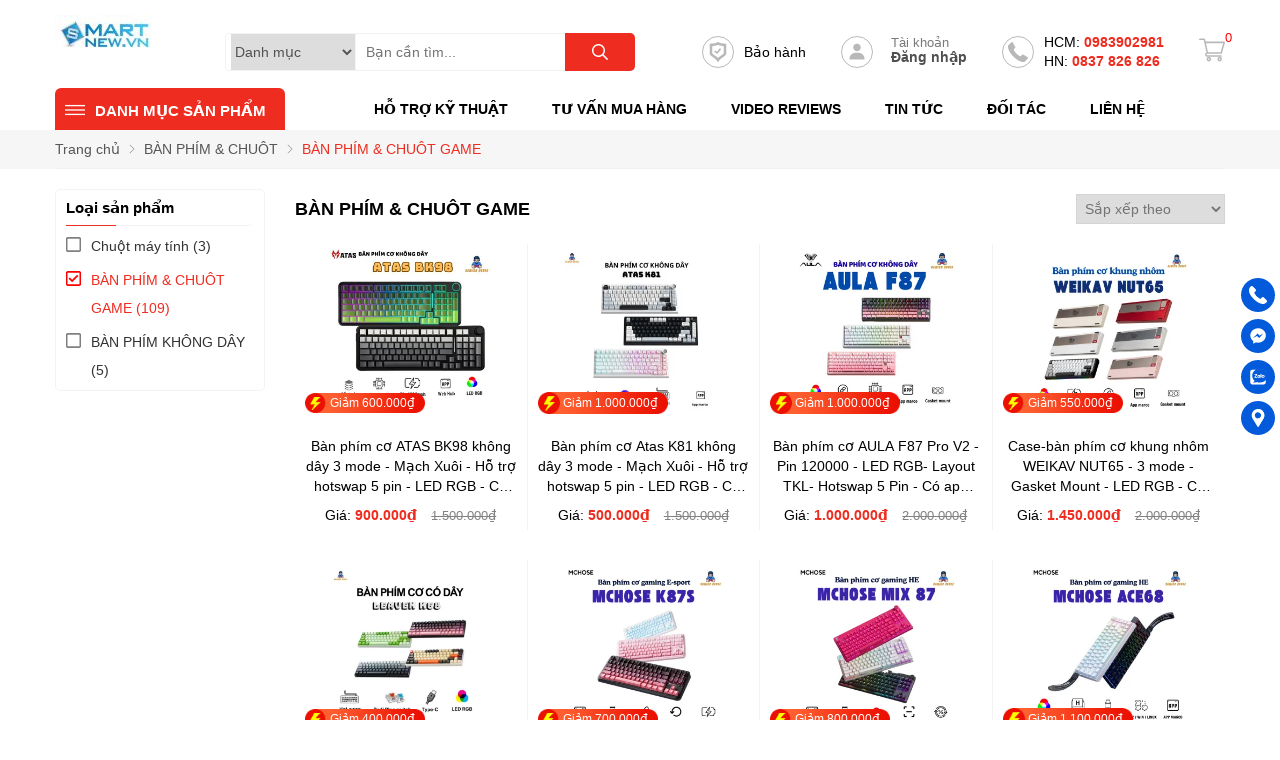

--- FILE ---
content_type: text/html; charset=UTF-8
request_url: https://smartnew.vn/ban-phim-va-chuot-game-pc332/loc-.html
body_size: 59071
content:


		<!DOCTYPE html>

		<html lang="vi" prefix="og: http://ogp.me/ns#">		

		<head id="Head1" prefix="og: http://ogp.me/ns# fb:http://ogp.me/ns/fb# article:http://ogp.me/ns/article#">

		<meta http-equiv="Content-Type" content="text/html; charset=utf-8" />

		<meta http-equiv="Cache-control" content="public">

		<title>BÀN PHÍM &amp; CHUÔT GAME - Công Nghệ Dẫn Bước Tương Lai</title>

		<meta name="description" content="BÀN PHÍM &amp; CHUÔT GAME,Công Nghệ Dẫn Bước Tương Lai" />

		<meta name="keywords" content="BÀN PHÍM &amp; CHUÔT GAME,Công Nghệ Dẫn Bước Tương Lai" />

		<meta name="COPYRIGHT" content="https://delecweb.com" />

		<meta name="DEVELOPER" content="https://delecweb.com" />

		<meta name="dc.language" content="VN" />

		<meta name="dc.source" content="http://smartnew.vn/" />

		<meta name="dc.relation" content="http://smartnew.vn/" />

		<meta name="dc.title" content="BÀN PHÍM &amp; CHUÔT GAME - Công Nghệ Dẫn Bước Tương Lai" />

		<meta name="dc.keywords" content="BÀN PHÍM &amp; CHUÔT GAME,Công Nghệ Dẫn Bước Tương Lai" />

		<meta name="dc.subject" content="BÀN PHÍM &amp; CHUÔT GAME - Công Nghệ Dẫn Bước Tương Lai" />

		<meta name="dc.description" content="BÀN PHÍM &amp; CHUÔT GAME,Công Nghệ Dẫn Bước Tương Lai" />

    		<link rel="author" href="http://smartnew.vn/" />

		<meta property="og:site_name" content="Công Nghệ Dẫn Bước Tương Lai">        

		<meta property="og:locale" content="vi_VN" />

		<meta property="og:title" content="BÀN PHÍM &amp; CHUÔT GAME - Công Nghệ Dẫn Bước Tương Lai"/>

		<meta property="og:url"  content="http://smartnew.vn/ban-phim-va-chuot-game-pc332/loc-.html" /> 

		<meta property="og:description"  content="BÀN PHÍM &amp; CHUÔT GAME,Công Nghệ Dẫn Bước Tương Lai" />

		<meta property="fb:pages" content="1222635337825821" />

		<meta property="fb:app_id" content="1222635337825821" />

		<meta property="fb:admins" content="1222635337825821" />

		<meta http-equiv="Content-Security-Policy" content="upgrade-insecure-requests">	

	 	<meta name="google-site-verification" content="4gbw65W7fbR2RawkAr9uCHqDmIvtCJDL6ertGx-cXQk" /> 	
<meta name="google-site-verification" content="aJ4TWLHaYzxXF-G1WBdiIrgWM5Xq3_EY6-uigP7a8cA" />
		<link rel="manifest" href='http://smartnew.vn/manifest.json' />

    	<meta name="theme-color" content="#d70a2a" />



		




		<meta property="og:image"  content="http://smartnew.vn/images/products/2025/11/06/resized/1_1762396999.png" />
			<meta property="og:image:width" content="600 "/>
			<meta property="og:image:height" content="315"/>
			<link rel="amphtml" href="https://smartnew.vn/ban-phim-va-chuot-game-pc332/loc-.amp">
				<link rel="canonical" href="https://smartnew.vn/ban-phim-va-chuot-game-pc332/loc-.html" />
				


		<meta name='viewport' content='width=device-width, initial-scale=1.0, user-scalable=0' >

		<link type='image/x-icon'	href='http://smartnew.vn/favicon.ico' rel='icon' />

		

		<meta name="geo.placename" content="H&agrave; Nội" />

		<meta name="geo.region" content="VN-HN" />

		<meta name="geo.position" content="21;105.83" />

		<meta name="ICBM" content="21, 105.83" />

		
		
		
			<meta content='INDEX,FOLLOW' name='robots' />

			<meta name="googlebot" content="index,follow" />

		


		<style amp-custom>:root {
  --main-color: #ee2c1f;
  --extra-color: #0671cf;
  --black-color: #23232B;
  --border-color:#e7e7e77d;
  --svg-color: #6f6f6f7d; }

body, div, dl, dt, dd, ul, ol, li, h1, h2, h3, h4, h5, h6, pre, code, form, legend, input, button, textarea, p, blockquote {
  margin: 0;
  padding: 0; }

body {
  font: 14px/18px Helvetica,Arial,'DejaVu Sans','Liberation Sans',Freesans,sans-serif;
  margin: 0;
  padding: 0;
  width: 100%; }

.fieldset {
  margin: 0;
  padding: 10px; }

th, td {
  margin: 0; }

a {
  color: #000;
  text-decoration: none;
  -moz-transition: all 0.2s ease-in 0;
  -webkit-transition: all 0.2s ease-in;
  -webkit-transition-delay: 0;
  transition: all 0.2s ease-in 0; }

a:hover {
  color: #ED1C24; }

table {
  border-collapse: collapse;
  border-spacing: 0; }

.red, .label_error {
  color: red; }

.redborder {
  border: 1px solid red; }

.bold {
  font-weight: bold; }

img {
  border: 0;
  max-width: 100%;
  transition: .5s; }

address, caption, cite, code, dfn, em, th, var, optgroup {
  font-style: inherit;
  font-weight: inherit; }

del, ins {
  text-decoration: none; }

li {
  list-style: none; }

caption, th {
  text-align: left; }

h1, h2, h3, h4, h5, h6 {
  font-size: 100%; }

q:before, q:after {
  content: ''; }

abbr, acronym {
  border: 0;
  font-variant: normal; }

sup {
  vertical-align: baseline; }

sub {
  vertical-align: baseline; }

legend {
  color: #000000;
  font-weight: bold;
  padding: 0 8px; }

figure {
  margin: 0;
  text-align: center;
  margin-bottom: 12px; }

.figcaption {
  font-style: italic; }

input, button, textarea, select, optgroup, option {
  font-family: inherit;
  font-size: inherit;
  font-style: inherit;
  font-weight: inherit;
  outline: none; }

input, button, textarea, select {
  *font-size: 100%; }

table {
  font: 100%;
  border-collapse: collapse; }

pre, code, kbd, samp, tt {
  font-family: monospace;
  *font-size: 108%;
  line-height: 100%; }

.clear, .clearfix {
  clear: both; }

.cls::after {
  content: '';
  display: block;
  clear: both; }

.hidden, .hide, .hiden {
  display: none; }

.strengs_top {
  background-image: linear-gradient(to right, #054386, #008ed3); }

.wrapper_wrap_top .wrapper_wrap_left {
  float: left;
  width: 230px;
  position: relative; }

.wrapper_wrap_top_menu_hide {
  display: none; }

.wrapper_wrap_top_menu #product_menu_ul {
  visibility: hidden;
  transition: .5s;
  top: 170%;
  z-index: -9999;
  border: 1px solid var(--border-color);
  box-sizing: border-box;
  background: #fff;
  opacity: 0; }
.wrapper_wrap_top_menu .wrapper_wrap_left:hover #product_menu_ul {
  visibility: visible;
  top: 100%;
  opacity: 1;
  z-index: 9999; }

.wrapper_wrap_top .wrapper_wrap_right {
  float: right;
  width: calc(100% - 230px); }
  @media all and (max-width: 1025px) {
    .wrapper_wrap_top .wrapper_wrap_right {
      width: 100%;
      margin-left: 0; } }

.search_products {
  width: 35%;
  display: inline-block;
  padding-top: 3px; }
  @media all and (max-width: 1025px) {
    .search_products {
      display: none; } }

.scroll_bar::-webkit-scrollbar-track {
  border-radius: 10px; }

.scroll_bar::-webkit-scrollbar {
  width: 3px;
  border-radius: 10px; }

.scroll_bar::-webkit-scrollbar-thumb {
  border-radius: 10px;
  background: var(--main-color); }

.wrapper_wrap_top {
  background: #fff;
  width: 100%;
  z-index: 2;
  position: relative; }

.hotline_shopcart {
  float: right;
  display: flex;
  align-items: center;
  flex-wrap: wrap; }
  @media all and (max-width: 1025px) {
    .hotline_shopcart {
      display: none; } }
  .hotline_shopcart .hotline_l {
    float: left;
    font-size: 13px;
    display: flex;
    align-items: center; }
    .hotline_shopcart .hotline_l .hotline {
      float: left; }
      .hotline_shopcart .hotline_l .hotline .hotline_1 a {
        color: var(--main-color);
        font-weight: 600;
        font-size: 14px; }
        .hotline_shopcart .hotline_l .hotline .hotline_1 a span {
          color: #000;
          font-weight: normal; }
  .hotline_shopcart .shopcart_r {
    float: right; }

.search_products, .hotline_shopcart {
  padding-top: 20px; }

.wrapper_wrap {
  background: #f6f6f6;
  padding: 15px 0; }
  @media all and (max-width: 850px) {
    .wrapper_wrap {
      padding: 15px 0 0; } }

.login_icon {
  float: right; }
  .login_icon .login_icon_inner {
    position: relative;
    /* padding-left: 45px; */
    box-sizing: border-box;
    display: flex;
    justify-content: center; }
    .login_icon .login_icon_inner a {
      display: flex;
      align-items: center; }
    .login_icon .login_icon_inner .text_all {
      margin-left: 8px; }
      .login_icon .login_icon_inner .text_all span {
        display: block;
        line-height: 1.1; }
      .login_icon .login_icon_inner .text_all .text_regis {
        color: #505050;
        font-weight: 700; }
      .login_icon .login_icon_inner .text_all .atext {
        font-size: 13px;
        color: #7a7a7a;
        font-weight: 500; }

.h_item_t {
  margin-right: 35px;
  text-align: left; }
  .h_item_t .icon_svg {
    float: left;
    display: inline-block;
    width: 32px;
    height: 32px;
    border: 1px solid var(--border-color);
    border-radius: 50%;
    border: 1px solid #6f6f6f7d;
    box-sizing: border-box;
    box-sizing: border-box;
    padding: 5px 0 0 0px;
    margin-right: 10px;
    text-align: center; }
  .h_item_t svg {
    fill: var(--svg-color);
    width: 20px;
    height: 20px; }

.wrapper_wrap .nav-slideshow {
  float: left;
  width: calc(100% - 245px - 290px);
  margin: 0 15px;
  margin-left: 245px; }
  @media all and (max-width: 1025px) {
    .wrapper_wrap .nav-slideshow {
      margin-left: 0px;
      width: calc(100% - 290px); } }
  @media all and (max-width: 850px) {
    .wrapper_wrap .nav-slideshow {
      width: 100%;
      float: none;
      margin: 0 0px; } }
.wrapper_wrap .streng_slishow {
  width: 275px;
  float: right; }
  @media all and (max-width: 850px) {
    .wrapper_wrap .streng_slishow {
      width: 100%;
      float: none;
      margin-top: 13px; } }

.pagination {
  margin: 30px 0px;
  text-align: center; }

.products-cat .pagination {
  margin: 30px 0px;
  text-align: center; }
  @media all and (max-width: 650px) {
    .products-cat .pagination {
      margin: 20px 0px; } }

.pagination .current {
  background: none repeat scroll 0 0 var(--main-color);
  color: #FFFFFF;
  border: 1px solid var(--main-color);
  display: inline-block;
  font-size: 14px;
  margin-left: 6px;
  padding: 5px 11px;
  box-sizing: border-box; }

.block_newslist .block_title {
  padding: 0px 0px 25px 0px; }

.header_wrapper_wrap .header_wrapper {
  width: 100%;
  text-align: center;
  transition: all 0.5s cubic-bezier(0.55, 0, 0.1, 1);
  -webkit-transition: all 0.5s cubic-bezier(0.55, 0, 0.1, 1); }
  .header_wrapper_wrap .header_wrapper .header_container {
    transition: all 0.5s cubic-bezier(0.55, 0, 0.1, 1);
    -webkit-transition: all 0.5s cubic-bezier(0.55, 0, 0.1, 1); }

.header_wrapper_wrap .hotline_sale svg {
  top: 28%;
  left: 31%;
  transform: translate(-50%);
  height: 18px;
  width: 18px;
  fill: var(--main-color);
  position: relative;
  animation: 1s ease-in-out 0s normal none infinite running suntory-alo-circle-img-anim; }

@keyframes suntory-alo-circle-img-anim {
  0% {
    transform: rotate(0deg) scale(1) skew(1deg); }
  10% {
    transform: rotate(-25deg) scale(1) skew(1deg); }
  20% {
    transform: rotate(25deg) scale(1) skew(1deg); }
  30% {
    transform: rotate(-25deg) scale(1) skew(1deg); }
  40% {
    transform: rotate(25deg) scale(1) skew(1deg); }
  50% {
    transform: rotate(0deg) scale(1) skew(1deg); }
  100% {
    transform: rotate(0deg) scale(1) skew(1deg); } }
.header_wrapper_wrap .header_logo {
  float: left;
  padding-top: 2px; }
  @media all and (max-width: 1025px) {
    .header_wrapper_wrap .header_logo {
      float: none;
      display: inline-block;
      padding: 2px 0;
      width: 125px; } }

.header_logo_mb {
  position: absolute; }

.menu_no_home {
  height: 42px; }

.header_container {
  padding: 13px 0px;
  position: relative; }
  @media all and (max-width: 1025px) {
    .header_container {
      padding: 0; } }

.breadcrumbs {
  background: #f6f6f6; }

.pagination a, .pagination b {
  background: none repeat scroll 0 0 #ffffff;
  color: #4C4C4C;
  display: inline-block;
  font-size: 13px;
  margin-left: 6px;
  padding: 6px 12px;
  text-decoration: none;
  border: 1px solid #eee;
  box-sizing: border-box; }

.pagination a:hover, .pagination b:hover {
  background: var(--main-color);
  color: #FFFFFF;
  -webkit-transition: 0.15s ease-in-out all;
  transition: 0.15s ease-in-out all; }

.next-page:hover {
  -webkit-transition: 0.15s ease-in-out all;
  transition: 0.15s ease-in-out all; }

.pre-page:hover {
  -webkit-transition: 0.15s ease-in-out all;
  transition: 0.15s ease-in-out all; }

.left {
  float: left; }

.right {
  float: right; }

.right-col .block {
  background: #fff;
  margin-top: 15px;
  box-sizing: border-box;
  padding: 20px; }

.left-col {
  width: 235px;
  float: left;
  margin-top: 20px; }
  @media all and (max-width: 800px) {
    .left-col {
      width: 100%;
      float: none; } }
  @media all and (max-width: 600px) {
    .left-col {
      margin-top: 16px; } }

.main-area-2col-left {
  width: calc(100% - 235px - 20px);
  float: right;
  margin-top: 20px;
  padding: 20px 20px 0;
  box-sizing: border-box;
  background: #fff; }
  @media all and (max-width: 800px) {
    .main-area-2col-left {
      width: 100%;
      float: none;
      padding: 15px 15px 0; } }
  @media all and (max-width: 600px) {
    .main-area-2col-left {
      margin-top: 16px;
      width: 100%;
      float: none;
      padding: 10px 10px 0; } }

.page_title {
  margin-bottom: 20px !important;
  text-transform: none;
  padding-bottom: 4px; }

.page_title span {
  color: var(--main-color);
  border-bottom: 2px solid var(--main-color);
  font-size: 17px;
  font-weight: normal;
  padding-bottom: 4px;
  margin-bottom: 0px;
  text-transform: uppercase; }

.page_title h1 {
  font-weight: normal; }

.fr {
  float: right; }

.fl {
  float: left; }

.benmarch {
  display: none; }

.hide {
  display: none; }

.submit_bt, .reset_bt {
  padding: 5px 14px;
  border-radius: 4px;
  font-size: 15px;
  cursor: pointer; }

.submit_bt {
  border: 1px solid #2080CA;
  background: #2080CA;
  color: #FFF; }

.submit_bt:hover {
  border: 1px solid #C90008;
  background: #C90008; }

.reset_bt {
  border: 1px solid #b3b1b1;
  background: #f9f9f9;
  color: #000; }

.reset_bt:hover {
  border: 1px solid #b3b1b1;
  background: #cecdcd; }

.redborder {
  border-color: #ED1C24 !important; }

.scroll-bar::-webkit-scrollbar-track {
  border-radius: 15px;
  background-color: #EBEBEB; }

.scroll-bar::-webkit-scrollbar {
  width: 5px;
  background-color: #EBEBEB;
  border-radius: 15px; }

.scroll-bar::-webkit-scrollbar-thumb {
  border-radius: 15px;
  background: #2080CA;
  border: 1px solid #EBEBEB; }

.main-area-2col-right {
  width: -webkit-calc(100% - 290px);
  width: -moz-calc(100% - 290px);
  width: calc(100% - 290px);
  float: left;
  padding-right: 15px;
  box-sizing: border-box; }

/****** end COMMON ***********/
.container {
  width: 1170px;
  max-width: 100%;
  margin: 0 auto; }

.lazy, .owl-lazy {
  display: none; }

/*****header *********/
.header_wrapper_wrap {
  width: 100%; }

.header_wrapper_wrap_mb {
  height: 54px; }
  .header_wrapper_wrap_mb .menu_top_mb {
    float: left;
    margin-top: 18px; }

.search_top_mb {
  float: right;
  margin-top: 12px;
  position: relative; }

.header_wrapper {
  background: #fff;
  width: 100%;
  z-index: 100;
  transition: all 0.5s cubic-bezier(0.55, 0, 0.1, 1); }

.header-l {
  float: left;
  width: 44%;
  background: var(--main-color); }

.regions_search {
  float: right;
  width: calc(100% - 180px);
  padding-top: 12px;
  padding-right: 11px;
  box-sizing: border-box; }
  .regions_search .block_regions {
    width: 125px;
    float: left; }
  .regions_search select {
    border: none;
    height: 40px;
    box-sizing: border-box;
    background: #EEE;
    border-radius: 4px 0 0 4px;
    font-size: 13px;
    display: inline-block;
    font: inherit;
    padding: 10px;
    width: 125px;
    /* reset */
    margin: 0;
    -webkit-box-sizing: border-box;
    -moz-box-sizing: border-box;
    -webkit-appearance: none;
    -moz-appearance: none;
    background-image: linear-gradient(45deg, transparent 50%, #333333 50%), linear-gradient(135deg, #333333 50%, transparent 50%), linear-gradient(to right, #eeeeee, #eeeeee);
    background-position: calc(100% - 19px) calc(1em + 2px), calc(100% - 15px) calc(1em + 2px), 100% 0;
    background-size: 5px 5px, 5px 5px, 2.5em 2.5em;
    background-repeat: no-repeat; }

.regions_search_mb {
  float: right;
  width: 200px;
  margin-top: 6px; }
  .regions_search_mb select {
    border: none;
    height: 40px;
    box-sizing: border-box;
    background: #EEE;
    border-radius: 4px;
    padding: 0 5px;
    float: right;
    margin-right: 5px; }

.header .logo {
  margin-top: 9px;
  display: block;
  float: left;
  margin-bottom: 6px;
  padding-left: 19px; }

.address_header, .header .hotline {
  margin-top: 31px; }

.address_header_head, .header .hotline {
  position: relative;
  padding-left: 41px; }

.header .hotline > li:first-child {
  font-weight: bold;
  text-transform: uppercase;
  font-size: 15px;
  color: #5D5A5C; }

.address_header label {
  font-weight: bold;
  text-transform: uppercase;
  font-size: 14px;
  color: #5D5A5C;
  margin-top: 10px; }

.address_header:hover label {
  color: #000; }

.address_header_head::before,
.header .hotline::before {
  position: absolute;
  content: ' ';
  width: 33px;
  height: 31px;
  top: 4px;
  left: 0px; }

.support_phone li {
  margin-bottom: 10px;
  border-bottom: 1px solid #f9f9f9;
  padding-bottom: 10px;
  position: relative;
  padding-left: 39px; }

.support_phone li::before {
  position: absolute;
  background: url('data:image/svg+xml;utf8,<svg xmlns="http://www.w3.org/2000/svg" xmlns:xlink="http://www.w3.org/1999/xlink" height="24" width="24" fill="dodgerblue" version="1.1" x="0px" y="0px" viewBox="0 0 100 100" enable-background="new 0 0 100 100" xml:space="preserve"><path d="M78.014,20.385c8.463,8.75,12.51,18.127,12.84,29.081c0.076,2.519-1.453,4.183-3.876,4.312  c-2.557,0.136-4.293-1.441-4.356-4.012c-0.134-5.394-1.357-10.521-4.033-15.211C72.491,23.871,63.191,18.302,50.95,17.603  c-1.358-0.077-2.631-0.218-3.586-1.305c-1.223-1.391-1.33-2.991-0.672-4.62c0.664-1.642,2.01-2.382,3.759-2.352  c7.969,0.135,15.321,2.353,21.955,6.761C74.697,17.61,76.787,19.437,78.014,20.385z M50.11,24.674  c-0.732-0.01-1.53,0.134-2.189,0.44c-1.704,0.79-2.505,2.791-2.048,4.786c0.402,1.758,1.954,2.972,3.906,2.996  c4.562,0.056,8.597,1.499,11.951,4.624c3.688,3.434,5.41,7.741,5.588,12.751c0.032,0.891,0.367,1.904,0.891,2.618  c1.094,1.49,3.037,1.864,4.821,1.184c1.577-0.601,2.506-2.014,2.492-3.886c-0.051-6.981-2.592-12.943-7.5-18.08  C63.098,27.364,57.118,24.773,50.11,24.674z M73.486,87.206c1.689-1.888,3.575-3.599,5.361-5.401  c2.643-2.667,2.664-5.902,0.036-8.55c-3.134-3.157-6.28-6.302-9.44-9.433c-2.586-2.562-5.819-2.556-8.393-0.005  c-1.966,1.948-3.936,3.893-5.86,5.882c-0.133,0.137-0.261,0.247-0.389,0.328l-1.346,1.346c-0.375,0.239-0.748,0.236-1.236-0.029  c0.73-0.689-2.619-1.246-3.839-2.012c-5.695-3.575-10.471-8.183-14.694-13.374c-2.101-2.582-3.968-5.329-5.259-8.431  c-0.215-0.517-0.221-0.888,0.067-1.281l1.346-1.346c0.064-0.087,0.137-0.175,0.231-0.265c0.59-0.569,1.175-1.143,1.757-1.72  c1.361-1.348,2.706-2.711,4.057-4.069c2.69-2.703,2.684-5.88-0.015-8.604c-1.531-1.544-3.074-3.077-4.612-4.614  c-1.585-1.584-3.157-3.181-4.756-4.75c-2.59-2.543-5.824-2.548-8.408-0.007c-1.973,1.941-3.882,3.948-5.886,5.856  c-1.866,1.777-2.817,3.931-3.007,6.463c-0.307,4.104,0.699,7.983,2.106,11.77c2.909,7.832,7.333,14.766,12.686,21.137  c7.239,8.617,15.894,15.436,26.017,20.355c4.554,2.213,9.283,3.915,14.409,4.196C67.944,90.844,71.028,89.954,73.486,87.206z"/></svg>');
  background-repeat: no-repeat;
  content: ' ';
  width: 33px;
  height: 33px;
  top: 1px;
  left: 0px;
  border: 1px solid #ddd;
  border-radius: 50%;
  box-sizing: border-box;
  /* padding: 6px 2px 1px 10px; */
  background-position: center; }

.support_phone li:last-child {
  margin-bottom: 0px;
  border-bottom: none;
  padding-bottom: 10px; }

.address_header_head::before {
  background-position: -133px 1px; }

.header .hotline::before {
  background-position: -35px 1px; }

.header .more_info {
  color: #999999;
  font-size: 12px;
  margin-top: 0px;
  position: relative;
  padding-right: 23px; }

.header .more_info::before {
  position: absolute;
  content: ' ';
  width: 10px;
  height: 10px;
  top: 3px;
  right: 0px;
  background-position: -45px -70px;
  background-repeat: no-repeat;
  z-index: 100;
  background-color: #FFF; }

.header .hotline {
  margin-right: 30px; }

.bl {
  display: block; }

.no {
  display: none; }

.sb-toggle-left {
  padding: 10px 10px 10px 0;
  display: none;
  float: left; }
  @media all and (max-width: 1025px) {
    .sb-toggle-left {
      display: block;
      padding: 17px 10px 10px 0; } }

.navicon-line {
  width: 24px;
  height: 4px;
  border-radius: 1px;
  margin-bottom: 4px;
  background-color: #FFF; }

.modal-menu-full-screen {
  width: 100%;
  height: 100%;
  position: fixed;
  top: 0;
  bottom: 0;
  left: 0;
  display: none; }

.modal-menu-full-screen-login {
  width: 100%;
  height: 100%;
  position: fixed;
  top: 0;
  bottom: 0;
  left: 0;
  background: #0000008c;
  z-index: -1;
  opacity: 0;
  transition: .5s; }

.show_screen {
  z-index: 9999;
  opacity: 1; }

.text-compare {
  margin-top: 4px;
  text-align: right; }

.text-compare a {
  color: #999999;
  /* margin-top: 12px; */
  display: block;
  font-size: 12px; }

/*****end header *********/
/***** slideshow and countdown *********/
.slideshow_countdown {
  margin-top: 15px; }
  @media only screen and (max-width: 780px) {
    .slideshow_countdown {
      margin-top: 5px; } }

.slideshow_countdown .slideshow {
  width: 67%;
  float: left; }
  @media all and (max-width: 1200px) {
    .slideshow_countdown .slideshow {
      width: 70%; } }

.slideshow_countdown > .countdown {
  width: calc(33% - 16px); }
  @media all and (max-width: 1200px) {
    .slideshow_countdown > .countdown {
      width: calc(30% - 16px); } }

.slideshow_countdown > .countdown .block {
  margin-top: 15px; }

.slideshow_countdown > .countdown .block:first-child {
  margin-top: 0px; }

/*****end slideshow and countdown *********/
@media only screen and (max-width: 768px) {
  .home_pos_0 {
    margin-top: 4px !important; } }
.block_banner_3_colunm {
  margin-left: -15px;
  margin-right: -15px; }

.block_banner_3_colunm .banner_item {
  display: block;
  float: left;
  width: 33.333%;
  box-sizing: border-box;
  padding: 0 15px;
  overflow: hidden; }

.block_banner_3_colunm .banner_item img {
  transition: all 0.3s ease 0s;
  -webkit-transition: all 0.3s ease 0s; }

@media only screen and (min-width: 768px) {
  .pos_mixed {
    margin-top: 15px; } }
.main_wrapper .left-col .block, .main_wrapper .right-col .block {
  margin-bottom: 15px; }

.right-col .block_title, .left-col .block_title {
  color: var(--main-color);
  cursor: pointer;
  font-size: 16px;
  border-bottom: 1px #F5F5F5 solid;
  text-transform: uppercase;
  padding: 10px 20px;
  font-weight: 500;
  text-align: center; }

.pos1 {
  padding-top: 10px; }
  @media all and (max-width: 850px) {
    .pos1 {
      background: #f6f6f6;
      padding-top: 0px; } }

.pos2 {
  margin-top: 15px; }

.pos3 {
  margin-top: 30px; }

.pos6 {
  background-position: left;
  background-repeat: no-repeat;
  background-size: cover;
  padding: 35px 0 90px;
  margin-top: 45px; }
  @media all and (max-width: 1025px) {
    .pos6 {
      padding: 35px 0 40px; } }
  @media all and (max-width: 850px) {
    .pos6 {
      padding: 15px 0 30px;
      margin-top: 30px; } }
  @media all and (max-width: 650px) {
    .pos6 {
      padding: 15px 0 30px;
      margin-top: 25px; } }
  .pos6 .block_title {
    color: #fff;
    font-size: 25px;
    margin-bottom: 60px; }
    @media all and (max-width: 1025px) {
      .pos6 .block_title {
        margin-bottom: 35px; } }
    @media all and (max-width: 850px) {
      .pos6 .block_title {
        margin-bottom: 35px;
        font-size: 23px; } }
    @media all and (max-width: 650px) {
      .pos6 .block_title {
        margin-bottom: 20px;
        font-size: 20px; } }

.pos9 {
  margin: 38px 0 60px; }
  @media all and (max-width: 850px) {
    .pos9 {
      margin: 25px 0 30px; } }

/*********** pos *********/
.block_title {
  text-align: center;
  text-transform: uppercase;
  padding: 10px 0;
  font-size: 20px;
  color: #626262;
  font-weight: bold;
  line-height: 35px; }
  .block_title a {
    color: #444444;
    font-weight: bold; }

/*********** FOOTER *********/
footer {
  background: #1c1d1f;
  color: #fff;
  padding: 40px 0 15px;
  margin-top: 30px; }
  @media all and (max-width: 650px) {
    footer {
      padding: 30px 0 15px; } }
  footer .footer_t .box_info_menu {
    width: calc(100% - 180px);
    float: left; }
    @media all and (max-width: 850px) {
      footer .footer_t .box_info_menu {
        width: 100%;
        float: none; } }
  footer .footer_t .info {
    width: 45%;
    float: left;
    box-sizing: border-box;
    padding-right: 115px;
    color: #a8a8a8;
    line-height: 20px; }
    @media all and (max-width: 1025px) {
      footer .footer_t .info {
        width: 40%;
        padding-right: 60px; } }
    @media all and (max-width: 650px) {
      footer .footer_t .info {
        width: 100%;
        padding-right: 0px;
        float: none; } }
    footer .footer_t .info h3 {
      line-height: 20px;
      color: #fff;
      font-weight: 600;
      margin-bottom: 22px;
      font-weight: normal; }
      @media all and (max-width: 650px) {
        footer .footer_t .info h3 {
          text-transform: uppercase;
          line-height: 23px; } }
    footer .footer_t .info a {
      color: #fff; }
    footer .footer_t .info p {
      margin-bottom: 15px;
      position: relative;
      padding-left: 25px; }
      footer .footer_t .info p:after {
        content: '';
        width: 20px;
        height: 20px;
        position: absolute;
        left: -2px;
        top: 0;
        background: url('data:image/svg+xml;utf8,<svg version="1.1" width="20" height="20" fill="rgba(168,168,168,1)" xmlns="http://www.w3.org/2000/svg" xmlns:xlink="http://www.w3.org/1999/xlink" x="0px" y="0px" viewBox="0 0 480 480" style="enable-background:new 0 0 480 480;" xml:space="preserve"><g><g><g><path d="M240,0C142.798,0,64,78.798,64,176c0,94.576,162.896,292.712,169.832,301.096c1.52,1.839,3.782,2.904,6.168,2.904 c2.386,0,4.648-1.065,6.168-2.904C253.104,468.712,416,270.576,416,176C416,78.798,337.202,0,240,0z M240,459.288 C209.896,421.712,80,254.976,80,176c0.101-88.324,71.677-159.899,160-160c88.324,0.101,159.899,71.676,160,160 C400,254.96,270.104,421.704,240,459.288z"/><path d="M348.88,145.664l-104-80c-2.877-2.214-6.883-2.214-9.76,0l-104,80c-3.499,2.697-4.149,7.721-1.452,11.22 c1.514,1.964,3.852,3.115,6.332,3.116h24v88c0,4.418,3.582,8,8,8h144c4.418,0,8-3.582,8-8v-88h24 c4.418-0.002,7.998-3.586,7.996-8.004C351.995,149.516,350.844,147.178,348.88,145.664z M256,240h-32v-48h32V240z M312,144 c-4.418,0-8,3.582-8,8v88h-32v-56c0-4.418-3.582-8-8-8h-48c-4.418,0-8,3.582-8,8v56h-32v-88c0-4.418-3.582-8-8-8h-8.48 L240,82.096L320.48,144H312z"/></g></g></g></svg>');
        background-repeat: no-repeat; }
    footer .footer_t .info .phone p:after {
      width: 20px;
      height: 20px;
      background: url('data:image/svg+xml;utf8,<svg version="1.1"  width="16" height="16" fill="rgba(168,168,168,1)" xmlns="http://www.w3.org/2000/svg" xmlns:xlink="http://www.w3.org/1999/xlink" x="0px" y="0px" viewBox="0 0 384 384" style="enable-background:new 0 0 384 384;" xml:space="preserve"><g><g><path d="M353.188,252.052c-23.51,0-46.594-3.677-68.469-10.906c-10.906-3.719-23.323-0.833-30.438,6.417l-43.177,32.594 c-50.073-26.729-80.917-57.563-107.281-107.26l31.635-42.052c8.219-8.208,11.167-20.198,7.635-31.448 c-7.26-21.99-10.948-45.063-10.948-68.583C132.146,13.823,118.323,0,101.333,0H30.812C13.823,0,0,13.823,0,30.812 C0,225.563,158.438,384,353.188,384c16.99,0,30.813-13.823,30.813-30.813v-70.323C384,265.875,370.177,252.052,353.188,252.052z M362.667,353.188c0,5.229-4.25,9.479-9.479,9.479c-182.99,0-331.854-148.865-331.854-331.854c0-5.229,4.25-9.479,9.479-9.479 h70.521c5.229,0,9.479,4.25,9.479,9.479c0,25.802,4.052,51.125,11.979,75.115c1.104,3.542,0.208,7.208-3.375,10.938L82.75,165.427 c-2.458,3.26-2.844,7.625-1,11.26c29.927,58.823,66.292,95.188,125.531,125.542c3.604,1.885,8.021,1.49,11.292-0.979 l49.677-37.635c2.51-2.51,6.271-3.406,9.667-2.25c24.156,7.979,49.479,12.021,75.271,12.021c5.229,0,9.479,4.25,9.479,9.479 V353.188z"></path></g></g></svg>');
      background-repeat: no-repeat; }
  footer .footer_t .menu_footer {
    width: 55%;
    float: left; }
    @media all and (max-width: 1025px) {
      footer .footer_t .menu_footer {
        width: 60%; } }
    @media all and (max-width: 650px) {
      footer .footer_t .menu_footer {
        width: 100%;
        float: none; } }
  footer .footer_t .support {
    width: 180px;
    float: left; }
    @media all and (max-width: 850px) {
      footer .footer_t .support {
        width: 100%;
        float: none; } }
  footer .footer_title {
    position: relative;
    text-transform: uppercase; }
    footer .footer_title:after {
      width: 50px;
      height: 1px;
      background: var(--border-color);
      content: '';
      position: absolute;
      left: 0;
      bottom: -13px; }

.footer_bottom {
  background: #000;
  padding: 6px 0; }
  .footer_bottom .container {
    text-align: center;
    display: flex;
    align-items: center;
    justify-content: space-between; }
    .footer_bottom .container .left {
      width: 50%;
      display: flex;
      justify-content: space-between;
      align-items: center; }
    .footer_bottom .container .youtube {
      width: 50%; }
      .footer_bottom .container .youtube .share_youtube {
        justify-content: end; }

#cfacebook a.chat_fb_openned:before {
  content: '';
  position: absolute;
  right: 10px;
  color: #fff;
  top: 3px; }

#menu-fixed-bar {
  width: 56%;
  z-index: 999;
  transition: all 0.25s cubic-bezier(0.55, 0, 0.1, 1);
  float: right; }

.slide-down {
  -ms-transform: translateY(-100%);
  transform: translateY(-100%);
  transition: all 0.5s; }

.slide-up {
  -ms-transform: translateY(0);
  transform: translateY(0);
  transition: all 0.5s;
  z-index: 9999; }

.m-slide-down {
  -ms-transform: translateY(-100%);
  transform: translateY(-100%); }

.m-slide-up {
  -ms-transform: translateY(0);
  transform: translateY(0);
  background: #fdfdfd;
  z-index: 1000;
  /* border-bottom: 1px solid #CCC; */
  box-shadow: 0px 0px 2px 2px #CCC; }

.m-menu-fix#menu-fixed-bar {
  position: fixed;
  top: 48px; }

#fixed-bar {
  position: fixed;
  bottom: 0;
  height: 45px;
  z-index: 999; }

#fixed-bar > div {
  float: left;
  max-width: 22%;
  cursor: pointer;
  text-align: center;
  text-transform: uppercase;
  font-size: 11px;
  width: 35px; }

#fixed-bar > div .wrap_icon {
  margin-top: 5px;
  margin-bottom: 3px; }

#fixed-bar > div .wrap_icon i {
  padding: 5px 15px; }

#fixed-bar .buy_now_bt .wrap_icon i {
  background-position: 0px -351px; }

#fixed-bar .call .wrap_icon i {
  background-position: -34px -351px; }

#fixed-bar #bar-inner .wrap_icon i {
  background-position: -64px -351px; }

.certified_bct {
  background-position: 0px -92px;
  content: ' ';
  height: 36px;
  display: block;
  /* border-top: 1px solid #CCC; */
  margin-top: 11px;
  padding-top: 12px;
  width: 131px; }

/*********** end FOOTER *********/
/****** PHONE ANIMATION **********/
.suntory-alo-phone {
  background-color: transparent;
  cursor: pointer;
  height: 120px;
  position: fixed;
  transition: visibility 0.5s ease 0s;
  width: 120px;
  z-index: 200000 !important;
  left: 0px;
  bottom: -25px;
  display: none; }
  .suntory-alo-phone svg {
    animation: 1s ease-in-out 0s normal none infinite running suntory-alo-circle-img-anim; }

.suntory-alo-ph-circle {
  animation: 1.2s ease-in-out 0s normal none infinite running suntory-alo-circle-anim;
  background-color: transparent;
  border: 2px solid rgba(30, 30, 30, 0.4);
  border-radius: 100%;
  height: 100px;
  left: 0px;
  opacity: 0.1;
  position: absolute;
  top: 0px;
  transform-origin: 50% 50% 0;
  transition: all 0.5s ease 0s;
  width: 100px; }

.suntory-alo-phone.suntory-alo-green .suntory-alo-ph-circle {
  border-color: #d70a2aa8;
  opacity: 1; }

.suntory-alo-ph-circle-fill {
  animation: 2.3s ease-in-out 0s normal none infinite running suntory-alo-circle-fill-anim;
  border: 2px solid transparent;
  border-radius: 100%;
  height: 70px;
  left: 15px;
  position: absolute;
  top: 15px;
  transform-origin: 50% 50% 0;
  transition: all 0.5s ease 0s;
  width: 70px; }

.suntory-alo-phone.suntory-alo-green .suntory-alo-ph-circle-fill {
  background-color: #d70a2abf; }

.suntory-alo-ph-img-circle {
  /* animation: 1s ease-in-out 0s normal none infinite running suntory-alo-circle-img-anim; */
  border: 2px solid transparent;
  border-radius: 100%;
  height: 50px;
  left: 25px;
  position: absolute;
  top: 25px;
  transform-origin: 50% 50% 0;
  width: 50px; }

.suntory-alo-phone.suntory-alo-green .suntory-alo-ph-img-circle {
  background-color: var(--main-color); }

.suntory-alo-ph-img-circle svg {
  position: absolute;
  top: 13px;
  left: 13px; }

.description a {
  color: #00A7F4; }

.description a:hover {
  color: #057bb1; }

@keyframes suntory-alo-circle-anim {
  0% {
    opacity: 0.1;
    transform: rotate(0deg) scale(0.5) skew(1deg); }
  30% {
    opacity: 0.5;
    transform: rotate(0deg) scale(0.7) skew(1deg); }
  100% {
    opacity: 0.6;
    transform: rotate(0deg) scale(1) skew(1deg); } }
@keyframes suntory-alo-circle-img-anim {
  0% {
    transform: rotate(0deg) scale(1) skew(1deg); }
  10% {
    transform: rotate(-25deg) scale(1) skew(1deg); }
  20% {
    transform: rotate(25deg) scale(1) skew(1deg); }
  30% {
    transform: rotate(-25deg) scale(1) skew(1deg); }
  40% {
    transform: rotate(25deg) scale(1) skew(1deg); }
  50% {
    transform: rotate(0deg) scale(1) skew(1deg); }
  100% {
    transform: rotate(0deg) scale(1) skew(1deg); } }
@keyframes suntory-alo-circle-fill-anim {
  0% {
    opacity: 0.2;
    transform: rotate(0deg) scale(0.7) skew(1deg); }
  50% {
    opacity: 0.2;
    transform: rotate(0deg) scale(1) skew(1deg); }
  100% {
    opacity: 0.2;
    transform: rotate(0deg) scale(0.7) skew(1deg); } }
/****** PHONE ANIMATION **********/
/********* FACEBOOK  CHAT ONLINE ************/
#cfacebook .fchat {
  float: left;
  width: 100%;
  height: 270px;
  overflow: hidden;
  display: none;
  background-color: #fff; }

#cfacebook .fchat .fb-page {
  margin-top: -130px;
  float: left; }

#cfacebook a.chat_fb:hover {
  color: #ff0;
  text-decoration: none; }

#cfacebook {
  position: fixed;
  bottom: 5%;
  left: 10px;
  z-index: 99999;
  height: auto;
  /* box-shadow: 6px 6px 6px 10px rgba(0,0,0,0.2); */
  border-top-left-radius: 5px;
  border-top-right-radius: 5px;
  overflow: hidden; }
  @media all and (max-width: 600px) {
    #cfacebook {
      display: none; } }

#cfacebook a.chat_fb {
  float: left;
  padding: 6px 6px 0px 6px;
  /* width: 50px; */
  color: #fff;
  text-decoration: none;
  /* height: 59px; */
  /* line-height: 59px; */
  text-shadow: 0 1px 0 rgba(0, 0, 0, 0.1);
  background-repeat: repeat-x;
  background-size: auto;
  background-position: 0 0;
  background-color: #3a5795;
  border: 0;
  /* border-bottom: 1px solid #133783; */
  z-index: 9999999;
  /* margin-right: 12px; */
  font-size: 15px;
  box-sizing: border-box;
  text-align: center;
  font-weight: bold;
  border-radius: 50%;
  display: block;
  position: relative; }
  #cfacebook a.chat_fb:after {
    display: block;
    width: 19px;
    height: 19px;
    color: #FFF;
    content: "2";
    position: absolute;
    top: 0px;
    right: 0px;
    background: red;
    border-radius: 50%;
    font-size: 13px;
    line-height: 18px; }
  #cfacebook a.chat_fb svg {
    width: 45px;
    height: 45px; }

#cfacebook a.chat_fb span {
  display: none; }

#cfacebook .fchat .fb-page {
  margin-top: 0px;
  float: left; }

#cfacebook a.chat_fb_openned {
  border-radius: 0;
  width: 100%; }
  #cfacebook a.chat_fb_openned svg {
    display: none; }

#cfacebook a.chat_fb_openned i {
  display: none; }

#cfacebook a.chat_fb_openned::after {
  display: none; }

#cfacebook a.chat_fb_openned span {
  display: block; }

/********* end FACEBOOK  CHAT ONLINE ************/
/******** HOLINE & ADDRESS FIXED **********/
.fixed_icons .icon_v1 {
  width: 36px;
  height: 36px;
  display: inline-block;
  background-color: #0183BF;
  border-radius: 4px 0 0 4px; }

.address_header .more_info {
  position: relative; }

.address_header .more_info::before {
  position: absolute;
  content: ' ';
  width: 10px;
  height: 10px;
  top: 3px;
  right: 0px;
  background-position: -45px -70px;
  background-repeat: no-repeat;
  z-index: 100;
  background-color: #FFF; }

.address_header {
  display: none; }

.address_fixed_popup {
  margin-top: 6px; }

.hotline_fixed_popup, .address_fixed_popup {
  position: relative; }

.hotline_fixed_popup .icon_v1 {
  background: var(--main-color); }
  .hotline_fixed_popup .icon_v1:after {
    content: '';
    background: url('data:image/svg+xml;utf8,<svg xmlns="http://www.w3.org/2000/svg" xmlns:xlink="http://www.w3.org/1999/xlink" height="28" width="28" fill="white" version="1.1" x="0px" y="0px" viewBox="0 0 100 100" enable-background="new 0 0 100 100" xml:space="preserve"><path d="M78.014,20.385c8.463,8.75,12.51,18.127,12.84,29.081c0.076,2.519-1.453,4.183-3.876,4.312  c-2.557,0.136-4.293-1.441-4.356-4.012c-0.134-5.394-1.357-10.521-4.033-15.211C72.491,23.871,63.191,18.302,50.95,17.603  c-1.358-0.077-2.631-0.218-3.586-1.305c-1.223-1.391-1.33-2.991-0.672-4.62c0.664-1.642,2.01-2.382,3.759-2.352  c7.969,0.135,15.321,2.353,21.955,6.761C74.697,17.61,76.787,19.437,78.014,20.385z M50.11,24.674  c-0.732-0.01-1.53,0.134-2.189,0.44c-1.704,0.79-2.505,2.791-2.048,4.786c0.402,1.758,1.954,2.972,3.906,2.996  c4.562,0.056,8.597,1.499,11.951,4.624c3.688,3.434,5.41,7.741,5.588,12.751c0.032,0.891,0.367,1.904,0.891,2.618  c1.094,1.49,3.037,1.864,4.821,1.184c1.577-0.601,2.506-2.014,2.492-3.886c-0.051-6.981-2.592-12.943-7.5-18.08  C63.098,27.364,57.118,24.773,50.11,24.674z M73.486,87.206c1.689-1.888,3.575-3.599,5.361-5.401  c2.643-2.667,2.664-5.902,0.036-8.55c-3.134-3.157-6.28-6.302-9.44-9.433c-2.586-2.562-5.819-2.556-8.393-0.005  c-1.966,1.948-3.936,3.893-5.86,5.882c-0.133,0.137-0.261,0.247-0.389,0.328l-1.346,1.346c-0.375,0.239-0.748,0.236-1.236-0.029  c0.73-0.689-2.619-1.246-3.839-2.012c-5.695-3.575-10.471-8.183-14.694-13.374c-2.101-2.582-3.968-5.329-5.259-8.431  c-0.215-0.517-0.221-0.888,0.067-1.281l1.346-1.346c0.064-0.087,0.137-0.175,0.231-0.265c0.59-0.569,1.175-1.143,1.757-1.72  c1.361-1.348,2.706-2.711,4.057-4.069c2.69-2.703,2.684-5.88-0.015-8.604c-1.531-1.544-3.074-3.077-4.612-4.614  c-1.585-1.584-3.157-3.181-4.756-4.75c-2.59-2.543-5.824-2.548-8.408-0.007c-1.973,1.941-3.882,3.948-5.886,5.856  c-1.866,1.777-2.817,3.931-3.007,6.463c-0.307,4.104,0.699,7.983,2.106,11.77c2.909,7.832,7.333,14.766,12.686,21.137  c7.239,8.617,15.894,15.436,26.017,20.355c4.554,2.213,9.283,3.915,14.409,4.196C67.944,90.844,71.028,89.954,73.486,87.206z"/></svg>');
    background-repeat: no-repeat;
    width: 28px;
    height: 28px;
    display: block;
    margin: 5px; }

.address_fixed_popup .icon_v1 {
  background: var(--main-color); }
  .address_fixed_popup .icon_v1:after {
    content: '';
    background: url('data:image/svg+xml;utf8,<svg aria-hidden="true" data-prefix="fas" data-icon="map-marker-alt" role="img" xmlns="http://www.w3.org/2000/svg" viewBox="0 0 384 512" class="svg-inline--fa fa-map-marker-alt fa-w-12"><path fill="white" d="M172.268 501.67C26.97 291.031 0 269.413 0 192 0 85.961 85.961 0 192 0s192 85.961 192 192c0 77.413-26.97 99.031-172.268 309.67-9.535 13.774-29.93 13.773-39.464 0zM192 272c44.183 0 80-35.817 80-80s-35.817-80-80-80-80 35.817-80 80 35.817 80 80 80z" class=""></path></svg>');
    background-repeat: no-repeat;
    width: 28px;
    height: 28px;
    display: block;
    margin: 3px 5px 3px 8px; }

.hotline_fixed_popup_content, .address_header {
  position: absolute;
  width: 260px;
  top: 0;
  right: 100%;
  padding-right: 10px;
  display: none;
  margin-top: 0; }

.hotline_fixed_popup:hover .hotline_fixed_popup_content {
  display: block; }

.address_fixed_popup:hover .address_header {
  display: block; }

.add_full, .support_phone {
  position: relative;
  width: 100%;
  right: 0;
  background: #FFF;
  border: 1px solid #F5F5F5;
  padding: 10px;
  border-radius: 0 0 4px 4px;
  border-top: 3px solid #0183BF;
  z-index: 101;
  -webkit-transition: all .5s ease;
  -moz-transition: all .5s ease;
  -o-transition: all .5s ease;
  transition: all .5s ease;
  box-sizing: border-box; }

.add_full ul {
  position: relative;
  padding-left: 18px;
  margin-bottom: 10px; }

.add_full ul::before {
  position: absolute;
  content: ' ';
  width: 14px;
  height: 20px;
  top: 4px;
  left: 0px;
  position: absolute;
  background: url('data:image/svg+xml;utf8,<svg aria-hidden="true" data-prefix="fas" data-icon="map-marker-alt" role="img" xmlns="http://www.w3.org/2000/svg" viewBox="0 0 384 512" class="svg-inline--fa fa-map-marker-alt fa-w-12"><path fill="dodgerblue" d="M172.268 501.67C26.97 291.031 0 269.413 0 192 0 85.961 85.961 0 192 0s192 85.961 192 192c0 77.413-26.97 99.031-172.268 309.67-9.535 13.774-29.93 13.773-39.464 0zM192 272c44.183 0 80-35.817 80-80s-35.817-80-80-80-80 35.817-80 80 35.817 80 80 80z" class=""></path></svg>');
  background-repeat: no-repeat;
  content: ' ';
  top: 1px;
  left: 0px; }

.add_full ul li:nth-child(2) {
  color: #999999;
  font-size: 13px;
  margin-top: 2px; }

.support_phone ul li .name {
  font-weight: bold; }

.support_phone ul li .phone {
  color: #afafaf;
  font-size: 15px;
  margin-top: 6px; }

.support_phone ul li .phone a {
  color: #777;
  font-size: 13px; }

.address_header:hover .add_full {
  display: block !important;
  -webkit-transition: all .5s ease;
  -moz-transition: all .5s ease;
  -o-transition: all .5s ease;
  transition: all .5s ease; }

.header .hotline:hover .support_phone {
  display: block !important;
  -webkit-transition: all .5s ease;
  -moz-transition: all .5s ease;
  -o-transition: all .5s ease;
  transition: all .5s ease; }

/********.end HOLINE & ADDRESS FIXED **********/
/******** arrow_box **********/
/********.end arrow_box **********/
@media only screen and (max-width: 1200px) {
  .container {
    padding-left: 10px;
    padding-right: 10px;
    box-sizing: border-box; } }
@media only screen and (max-width: 600px) {
  .suntory-alo-phone {
    bottom: 5px;
    width: 100px;
    height: 100px; } }
@keyframes spin2 {
  0% {
    transform: rotate(0deg); }
  40% {
    transform: rotate(0deg); }
  50% {
    transform: rotate(10deg); }
  70% {
    transform: rotate(-10deg); }
  100% {
    transform: rotate(0deg); } }
@keyframes fade-bg1111 {
  0% {
    transform: translate(30px);
    opacity: 0,5; }
  50% {
    transform: translate(-140px);
    opacity: 1; }
  51% {
    transform: translate(-140px);
    opacity: 0.5; }
  100% {
    transform: translate(30px);
    opacity: 1; } }
@keyframes fade-bg1112 {
  0% {
    transform: scale(0.9, 1.1); }
  50% {
    transform: scale(0.7, 0.8); }
  51% {
    transform: scale(0.7, 0.8); }
  100% {
    transform: scale(0.9, 1.1); } }
@keyframes chang-rotage-anim-2-bh {
  0% {
    transform: rotate(0deg) scale(1) skew(1deg); }
  50% {
    transform: rotate(0deg) scale(1) skew(1deg); }
  45% {
    transform: rotate(-25deg) scale(1.3) skew(1deg); }
  60% {
    transform: rotate(25deg) scale(1) skew(1deg); }
  65% {
    transform: rotate(-25deg) scale(1.3) skew(1deg); }
  70% {
    transform: rotate(25deg) scale(1) skew(1deg); }
  85% {
    transform: rotateY(360deg) scale(1) skew(1deg); }
  100% {
    transform: rotate(0deg) scale(1) skew(1deg); } }
/*# sourceMappingURL=template.css.map */
#fixed-bar {
  margin: 0;
  padding: 0;
  z-index: 100;
  right: 0;
  transform: translate(-50%);
  border-radius: 50%; }

#fixed-bar #bar-inner {
  height: 50px;
  margin: 0 10px 0 auto; }

#fixed-bar #bar-inner a {
  background: var(--main-color);
  opacity: 0.5;
  display: block;
  border-radius: 50%;
  text-decoration: none;
  -moz-transition: all 0.2s ease-in 0;
  -webkit-transition: all 0.2s ease-in;
  -webkit-transition-delay: 0;
  transition: all 0.2s ease-in 0;
  width: 42px;
  height: 42px;
  text-align: center;
  line-height: 42px;
  box-sizing: border-box;
  transition: 0.5s;
  -moz-transition: 0.5s;
  -webkit-transition: 0.5s;
  -o-transition: 0.5s; }

#fixed-bar #bar-inner a svg {
  width: 20px;
  height: 20px;
  margin-top: 10px;
  fill: #fff;
  transition: 0.5s;
  -moz-transition: 0.5s;
  -webkit-transition: 0.5s;
  -o-transition: 0.5s; }

#fixed-bar:hover #bar-inner a {
  opacity: 1; }
  #fixed-bar:hover #bar-inner a svg {
    fill: #fff; }

footer .footer_c {
  display: flex;
  align-items: center;
  margin-top: 30px; }
  @media all and (max-width: 850px) {
    footer .footer_c {
      margin: 25px 0; } }

/******** Alert *************/
#modal_alert {
  position: fixed;
  background: rgba(0, 0, 0, 0.75);
  z-index: 99999;
  overflow-y: auto;
  width: 100%;
  height: 100%;
  top: 0px;
  left: 0px; }

.modal_alert_inner {
  width: 350px;
  background: white;
  border-radius: 2px;
  max-width: 96%;
  margin: 2% auto; }

.modal_alert_title {
  background: var(--main-color);
  color: #FFF;
  text-align: center;
  text-transform: uppercase;
  padding: 7px 0;
  font-size: 17px;
  position: relative;
  border-radius: 2px 2px 0 0; }
  .modal_alert_title .close {
    position: absolute;
    right: 0px;
    padding: 0px 10px 8px;
    top: 7px;
    color: #FFF;
    font-size: 22px; }

.modal_alert_body {
  background: white;
  color: #616161;
  padding: 20px;
  -moz-user-select: text;
  -khtml-user-select: text;
  -webkit-user-select: text;
  -o-user-select: text;
  user-select: text;
  border-bottom-left-radius: 3px;
  border-bottom-right-radius: 3px; }

/******** END Alert *************/
#embed_vchat {
  bottom: 70px !important; }

#embed_fill {
  bottom: 60px !important; }

#embed_circle {
  bottom: 53px !important; }

.owl-carousel .owl-item .owl-lazy {
  opacity: 1 !important; }

.copyright {
  float: left;
  color: #a8a8a8;
  margin-top: 8px;
  font-size: 13px;
  text-align: left;
  width: calc(100% - 130px); }
  @media all and (max-width: 650px) {
    .copyright {
      width: 100%;
      float: left;
      margin-top: 10px; } }
  .copyright span {
    font-size: 14px;
    color: #a8a8a8;
    text-transform: uppercase; }

.developer {
  color: #a8a8a8;
  margin-top: 8px;
  display: inline-block; }

.icon-thongbao {
  float: left;
  width: 103px; }
  .icon-thongbao img {
    width: 103px;
    height: auto; }

.partners2 {
  float: left;
  margin-left: 20px; }

.col_new_2 {
  width: calc(100% - 390px - 42px);
  float: left; }
  @media all and (max-width: 650px) {
    .col_new_2 {
      width: 100%;
      float: none; } }

.col_video_2 {
  width: 390px;
  float: right; }
  @media all and (max-width: 650px) {
    .col_video_2 {
      width: 100%;
      float: none; } }

.menu_show {
  display: none;
  position: relative;
  width: 26px;
  height: 18px; }
  .menu_show .navicon-line {
    position: absolute;
    left: 0;
    transition: 0.5s; }
    .menu_show .navicon-line:nth-child(1) {
      top: 0; }
    .menu_show .navicon-line:nth-child(2) {
      top: 8px; }
    .menu_show .navicon-line:nth-child(3) {
      bottom: 0; }
  @media all and (max-width: 1025px) {
    .menu_show {
      display: block; } }
  .menu_show .navicon-line {
    width: 24px;
    height: 2px;
    border-radius: 1px;
    margin-bottom: 0px;
    background-color: var(--main-color);
    transition: .5s; }

.actic .navicon-line:nth-child(1) {
  transform: rotate(45deg) translate(3px, 8px); }
.actic .navicon-line:nth-child(2) {
  transform: scale(0); }
.actic .navicon-line:nth-child(3) {
  transform: rotate(-45deg) translate(4px, -8px); }

.text_hotline {
  color: #fff;
  text-decoration: none;
  font-size: 16px;
  font-weight: bold;
  text-indent: 32px;
  letter-spacing: 1px;
  display: block;
  line-height: 45px;
  display: none; }

.warranty_policy {
  float: left;
  display: flex;
  align-items: center; }

.right_b {
  box-sizing: border-box; }
  .right_b .block {
    margin-bottom: 20px;
    padding: 20px 25px 25px;
    border: 1px solid var(--border-color);
    border-radius: 4px;
    box-sizing: border-box; }
    @media screen and (max-width: 768px) {
      .right_b .block {
        padding: 15px 15px; } }
  .right_b .block_banners {
    margin-bottom: 20px;
    padding: 0;
    border: 0px solid var(--border-color);
    border-radius: 0px; }
  .right_b .block_title {
    text-align: left;
    margin-bottom: 25px;
    padding-bottom: 12px;
    border-bottom: 1px solid var(--border-color);
    position: relative;
    padding: 0;
    font-size: 16px;
    text-transform: uppercase; }
    .right_b .block_title:after {
      position: absolute;
      bottom: -1px;
      left: 0px;
      content: "";
      height: 2px;
      width: 40px;
      background: #000; }

.fb_iframe_widget {
  float: left;
  margin: 0 2px; }

.popup {
  width: 100%;
  height: 700px;
  background: #000000ab;
  position: fixed;
  z-index: 99999;
  /* padding-top: 100px; */
  text-align: center; }
  .popup .container {
    border-radius: 10px;
    position: relative;
    height: 100%; }
    @media all and (max-width: 800px) {
      .popup .container {
        padding: 10px; } }
    .popup .container .close {
      font-size: 25px;
      color: red;
      position: absolute;
      top: 0px;
      right: 0px;
      width: 30px;
      height: 30px;
      background: #fff;
      text-align: center;
      line-height: 28px;
      border-radius: 0 10px 0 0;
      cursor: pointer; }
    .popup .container .block_banner_banner {
      max-width: 900px;
      width: 900px;
      position: absolute;
      left: 50%;
      top: 50%;
      transform: translate(-50%, -50%); }
      @media all and (max-width: 600px) {
        .popup .container .block_banner_banner {
          max-width: 100%; } }
      .popup .container .block_banner_banner .item {
        position: relative; }
        .popup .container .block_banner_banner .item img {
          border-radius: 10px; }
      .popup .container .block_banner_banner .hide {
        display: block; }

.main_wrapper_user {
  background: #f4f4f4;
  padding: 40px 0;
  margin-bottom: -30px; }

.modal_alert_2 {
  position: fixed;
  background: rgba(0, 0, 0, 0.75);
  z-index: 99999;
  overflow-y: auto;
  width: 100%;
  height: 100%;
  top: 0px;
  left: 0px; }
  .modal_alert_2 .modal_alert_inner {
    width: 350px;
    background: white;
    border-radius: 2px;
    max-width: 96%;
    margin: 2% auto; }
  .modal_alert_2 .modal_alert_title {
    background: var(--main-color);
    color: #FFF;
    text-align: center;
    text-transform: uppercase;
    padding: 7px 0;
    font-size: 17px;
    position: relative;
    border-radius: 2px 2px 0 0; }
    .modal_alert_2 .modal_alert_title .close {
      position: absolute;
      right: 0px;
      padding: 0px 10px 8px;
      top: 7px;
      color: #FFF;
      font-size: 22px; }
  .modal_alert_2 .modal_alert_body {
    background: white;
    color: #616161;
    padding: 20px;
    -moz-user-select: text;
    -khtml-user-select: text;
    -webkit-user-select: text;
    -o-user-select: text;
    user-select: text;
    border-bottom-left-radius: 3px;
    border-bottom-right-radius: 3px; }

/*# sourceMappingURL=template.css.map */
.admin_edit{position:absolute;z-index:9999}.admin_edit a{width:20px;height:20px;background-image:url("http://smartnew.vn/templates/smartnew/images/edit.png");display:inline-block}.block_area .name_block{position:absolute;background:#ffffff94;z-index:999}.position_area{background:#fff;position:relative}.position_area .position_area_label{position:absolute;z-index:9999;top:0px;background:#ffffff94}.position_area .block_area_label{position:absolute;z-index:9999;top:18px;background:#ffffff94}.admin_edit_block{position:absolute;z-index:9999;top:-3px;background:#ffffff;padding:5px;width:75px;left:20px;padding-left:10px}.admin_edit_block a{font-weight:bold;color:blue}.admin_edit_module{position:absolute;z-index:9999;top:25px;left:20px;padding:5px;background:#ffffff;width:100px;padding-left:10px}.admin_edit_module a{font-weight:bold;color:blue}.setting_admin{position:absolute;z-index:9999;top:36px;background:#ffffff94;left:0px;width:20px;height:20px;background-image:url("http://smartnew.vn/templates/smartnew/images/setting.png");display:inline-block;cursor:pointer;overflow:hidden}.setting_admin:hover{overflow:unset}.admin_edit_detail{position:absolute;z-index:9999;right:0px;bottom:0px;padding:5px;background:#ffffff94}.admin_edit_detail a{width:20px;height:20px;background-image:url("http://smartnew.vn/templates/smartnew/images/edit_content.png");display:inline-block}.admin_edit_detail_md{z-index:9999;right:0px;bottom:0px;padding:5px;background:#ffffff94}.admin_edit_detail_md a{color:blue;font-weight:bold;background-image:url("http://smartnew.vn/templates/smartnew/images/edit_content.png");background-repeat:no-repeat;display:inline-block;padding-left:25px}.admin_edit_block_direct{position:absolute;z-index:9999;padding:5px;background:#ffffff94}.admin_edit_block_direct a{width:20px;height:20px;background-image:url("http://smartnew.vn/templates/smartnew/images/edit_content.png");background-repeat:no-repeat;display:inline-block}
/*# sourceMappingURL=admin_edit.css.map */
.product_grid{display:flex;flex-wrap:wrap}.product_grid .item{width:25%;box-sizing:border-box;padding:5px 10px;border-right:1px solid var(--border-color);margin:15px 0;cursor:pointer}@media all and (max-width: 850px){.product_grid .item{width:33.33%}}@media all and (max-width: 650px){.product_grid .item{width:50%}}.product_grid .item:last-child{border-right:none}.product_grid .item .name{font-weight:normal;line-height:20px;text-overflow:ellipsis;-webkit-line-clamp:3;display:-webkit-box;overflow:hidden;-webkit-box-orient:vertical;height:60px}.product_grid .item .name2{height:40px;-webkit-line-clamp:2}.product_grid .item .product_image{margin-bottom:0px;padding:0 25px;position:relative;min-height:167px}.product_grid .item .discount{text-align:left;display:inline-block;position:absolute;left:0px;bottom:0px;font-size:12px;background:url("/images/sale.png");background-size:contain;background-repeat:no-repeat;background-position:center;padding:5px 10px 4px 25px;color:#fff}@media all and (max-width: 400px){.product_grid .item .discount{font-size:10px}}.product_grid .item .box_content{margin-top:20px;text-align:center}.product_grid .item .price_arae{margin-top:10px}.product_grid .item .price_arae span{display:inline-block}.product_grid .item .price_arae .price_current{color:var(--main-color);font-weight:600;margin-right:10px}.product_grid .item .price_arae .price_old{font-size:13px;text-decoration:line-through;color:#838282}.product_grid .item:hover h2.name a{color:var(--main-color)}.product_grid .item:hover img{transform:translate(0px, -10px)}.product_border_right{position:relative}.product_border_right:after{width:3px;height:100%;top:0;right:-1px;position:absolute;content:'';background:#fff}
/*# sourceMappingURL=products.css.map */
@media all and (max-width: 850px){.filter_products_cat_pc{display:none}}.filter_products_cat_mb{display:none}@media all and (max-width: 850px){.filter_products_cat_mb{display:block}}.choosedfilter{padding-bottom:20px}.choosedfilter a{background:var(--main-color);color:#FFF !important;margin-right:10px;padding:5px 24px 5px 9px;border-radius:3px;display:inline-block;position:relative;font-size:12px}.choosedfilter a:after{content:'X';position:absolute;top:5px;right:2px;width:15px;height:13px;color:#FFF;z-index:1;font-size:12px}.filter_products_cat{width:210px;float:left}@media all and (max-width: 850px){.filter_products_cat{width:100%;float:none}}.products-cat{width:calc(100% - 210px - 30px);float:right}@media all and (max-width: 850px){.products-cat{width:100%;float:none}}.products-cat .field_title{position:relative}.products_cat_full{width:100%;float:none}.products_cat_full .product_grid .item{width:20%}@media all and (max-width: 850px){.products_cat_full .product_grid .item{width:33.33%}}@media all and (max-width: 650px){.products_cat_full .product_grid .item{width:50%}}.filter_products_cat_no{width:unset;float:none}.box_product_cat{margin-top:20px}.summary_content{line-height:23px}.banner_cat{margin-bottom:20px}.kk-star-ratings{position:absolute;right:175px;top:4px}@media screen and (max-width: 900px){.kk-star-ratings{top:15px}}@media screen and (max-width: 550px){.kk-star-ratings{display:none}}.kk-star-ratings .star_on{display:inline-block}.kksr-legend{color:#bbb;font-size:11px;display:inline-block}.kksr-legend span{padding:0px;z-index:1;min-width:auto;text-align:left;font-size:11px;text-decoration:none;text-align:left;color:#bbb}.kksr-stars{display:inline-block}.rate i,#ratings i{width:17px;height:17px;display:inline-flex;transition:all 0.3s ease 0s;-webkit-transition:all 0.3s ease 0s;background-repeat:no-repeat}.evaluate_cat .star_on{background:url('data:image/svg+xml;utf8,<svg aria-hidden="true" data-prefix="fas" data-icon="star" role="img" xmlns="http://www.w3.org/2000/svg" viewBox="0 0 576 512" class="svg-inline--fa fa-star fa-w-18"><path fill="orange" d="M259.3 17.8L194 150.2 47.9 171.5c-26.2 3.8-36.7 36.1-17.7 54.6l105.7 103-25 145.5c-4.5 26.3 23.2 46 46.4 33.7L288 439.6l130.7 68.7c23.2 12.2 50.9-7.4 46.4-33.7l-25-145.5 105.7-103c19-18.5 8.5-50.8-17.7-54.6L382 150.2 316.7 17.8c-11.7-23.6-45.6-23.9-57.4 0z" class=""></path></svg>');background-repeat:no-repeat}.evaluate_cat .star_off{background:url('data:image/svg+xml;utf8,<svg fill="grey" aria-hidden="true" data-prefix="far" data-icon="star" role="img" xmlns="http://www.w3.org/2000/svg" viewBox="0 0 576 512" class="svg-inline--fa fa-star fa-w-18"><path fill="sliver" d="M528.1 171.5L382 150.2 316.7 17.8c-11.7-23.6-45.6-23.9-57.4 0L194 150.2 47.9 171.5c-26.2 3.8-36.7 36.1-17.7 54.6l105.7 103-25 145.5c-4.5 26.3 23.2 46 46.4 33.7L288 439.6l130.7 68.7c23.2 12.2 50.9-7.4 46.4-33.7l-25-145.5 105.7-103c19-18.5 8.5-50.8-17.7-54.6zM388.6 312.3l23.7 138.4L288 385.4l-124.3 65.3 23.7-138.4-100.6-98 139-20.2 62.2-126 62.2 126 139 20.2-100.6 98z"></path></svg>');background-repeat:no-repeat}#ratings{display:block;float:left;margin-top:5px}#ratings i{cursor:pointer}.rating_area{margin-bottom:25px}@media all and (max-width: 650px){.rating_area{margin-bottom:16px}}.rating_note{background:var(--main-color);color:#FFF;padding:4px 10px;position:relative;font-size:13px;border-radius:0 4px 4px 0;display:inline-block;float:left;margin-left:28px}@media all and (max-width: 650px){.rating_note{margin-left:25px}}.rating_note::after{content:'';display:block;clear:both;width:0;height:0;border-style:solid;border-width:13px 13px 13px 0;border-color:transparent var(--main-color) transparent transparent;position:absolute;top:0;left:-13px}.prodetails_tab{background:#fff;padding:20px;padding-top:0}@media all and (max-width: 800px){.prodetails_tab{padding:8px}}.prodetails_tab .cat-title-main{border-bottom:1px solid #eee;font-weight:bold;padding-bottom:10px;margin-bottom:15px;font-size:18px}.cat_description{background:#fff;padding:16px;margin-top:25px}.cat_description p{margin-bottom:10px;line-height:20px}.cat-title .cat-title-main h1{text-transform:uppercase;font-size:18px;display:inline;float:left}.field_title select{position:absolute;right:0px;top:5px;border:none;color:#5d5d5dd1;padding:4px;height:30px;border:1px solid #b1b1b136;-moz-appearance:none;background-image:none}@media only screen and (max-width: 650px){.field_title select{display:none}}.cat_summary{margin:30px 0}.cat_summary .summary_content p{margin-bottom:12px}.cat_summary .summary_content p:last-child{margin-bottom:0px}.cat_summary .summary_content p:last-child a{text-decoration:underline;margin-right:11px}@media all and (max-width: 1025px){.cat_summary{margin-top:18px}}@keyframes chang-rotage-anim-3{0%{transform:rotate(0deg) scale(1) skew(0)}10%{transform:rotate(0deg) scale(1) skew(0)}65%{transform:rotate(-15deg) scale(1.1) skew(1deg)}70%{transform:rotate(15deg) scale(1) skew(1deg)}75%{transform:rotate(-15deg) scale(1.1) skew(1deg)}80%{transform:rotate(15deg) scale(1) skew(1deg)}85%{transform:rotateY(360deg) scale(1) skew(1deg)}100%{transform:rotate(0deg) scale(1) skew(1deg)}}.cat_item_store{margin-top:15px}.cat_item_store:first-child{margin-top:-28px}.cat-title{background:#fff;line-height:40px}.cat-title .cat-title-main .arow{display:inline-block;color:#b3b3b3;box-sizing:border-box;text-align:center;border-radius:50%;border:1px solid #b3b3b3;width:20px;height:20px;line-height:18px;margin-left:12px;transform:translate(0, -2px)}.cat-title .cat-title-main>a{margin-left:15px;text-transform:uppercase;font-size:20px;font-weight:bold;margin-top:10px;color:#626262;transition:0.5s}.cat-title .cat-title-main>a span{color:black;padding-left:13px}.cat-title .cat-title-main>a:hover{color:var(--main-color)}.cat-title .nav-tabs{float:right;display:flex;line-height:52px}.cat-title .nav-tabs li{margin-right:14px;margin-left:16px;cursor:pointer}.cat-title .nav-tabs li a{color:#636363;font-size:14px}.cat-title .nav-tabs li.active a,.cat-title .nav-tabs li:hover a{color:var(--main-color)}@media only screen and (max-width: 768px){.cat-title .nav-tabs{display:none}}@media only screen and (max-width: 500px){#cat_item_store_136{display:none}.home_pos_2{display:none}}.item_often:nth-child(4){display:none}@media all and (max-width: 1100px){.item_often:nth-child(4){display:block}}@media all and (max-width: 800px) and (min-width: 600px){.item_often:nth-child(4){display:none}}.cat_special .item_often:nth-child(4){display:block}@media all and (max-width: 1000px) and (min-width: 600px){.cat_special .item_often:nth-child(7){display:none}.cat_special .item_often:nth-child(8){display:none}}.cat_item_store .cat-title-main{position:relative}.cat_item_store .cat-title-main a:before{top:17px;content:'';width:7px;height:15px;background:var(--main-color);position:absolute}.summmary_cat_description{background:#fff;padding:30px 0}.summmary_cat_description p{padding-bottom:25px;line-height:23px}.summmary_cat_description p:last-child{padding-bottom:0px}@media all and (max-width: 650px){.summmary_cat_description{padding:20px 0;margin-top:0px}}.filter_current{padding:10px 20px}@media screen and (max-width: 1024px){.filter_products_cat{margin-top:20px}.products-cat{margin-top:20px}}@media screen and (max-width: 850px){.filter_products_cat{margin-top:20px}.products-cat{margin-top:00px}}.product_search .products-cat{width:100%}.vm_summary_content_cat{text-align:center}.vm_summary_content_cat span{cursor:pointer;display:inline-block;padding:4px 28px;border:1px solid var(--main-color);color:var(--main-color)}.height_auto{height:auto !important}.summary_content_cat{margin-bottom:40px;line-height:25px;height:360px;overflow-y:hidden;position:relative}.summary_content_cat a{color:#3a70f1}@media screen and (max-width: 768px){.summary_content_cat{margin-bottom:35px}}
/*# sourceMappingURL=cat.css.map */
@charset "UTF-8";/*!
Animate.css - http://daneden.me/animate
Licensed under the MIT license - http://opensource.org/licenses/MIT

Copyright (c) 2015 Daniel Eden
*/.animated{-webkit-animation-duration:1s;animation-duration:1s;-webkit-animation-fill-mode:both;animation-fill-mode:both}.animated.infinite{-webkit-animation-iteration-count:infinite;animation-iteration-count:infinite}.animated.hinge{-webkit-animation-duration:2s;animation-duration:2s}@-webkit-keyframes bounce{0%,100%,20%,53%,80%{-webkit-transition-timing-function:cubic-bezier(0.215,.61,.355,1);transition-timing-function:cubic-bezier(0.215,.61,.355,1);-webkit-transform:translate3d(0,0,0);transform:translate3d(0,0,0)}40%,43%{-webkit-transition-timing-function:cubic-bezier(0.755,.050,.855,.060);transition-timing-function:cubic-bezier(0.755,.050,.855,.060);-webkit-transform:translate3d(0,-30px,0);transform:translate3d(0,-30px,0)}70%{-webkit-transition-timing-function:cubic-bezier(0.755,.050,.855,.060);transition-timing-function:cubic-bezier(0.755,.050,.855,.060);-webkit-transform:translate3d(0,-15px,0);transform:translate3d(0,-15px,0)}90%{-webkit-transform:translate3d(0,-4px,0);transform:translate3d(0,-4px,0)}}@keyframes bounce{0%,100%,20%,53%,80%{-webkit-transition-timing-function:cubic-bezier(0.215,.61,.355,1);transition-timing-function:cubic-bezier(0.215,.61,.355,1);-webkit-transform:translate3d(0,0,0);-ms-transform:translate3d(0,0,0);transform:translate3d(0,0,0)}40%,43%{-webkit-transition-timing-function:cubic-bezier(0.755,.050,.855,.060);transition-timing-function:cubic-bezier(0.755,.050,.855,.060);-webkit-transform:translate3d(0,-30px,0);-ms-transform:translate3d(0,-30px,0);transform:translate3d(0,-30px,0)}70%{-webkit-transition-timing-function:cubic-bezier(0.755,.050,.855,.060);transition-timing-function:cubic-bezier(0.755,.050,.855,.060);-webkit-transform:translate3d(0,-15px,0);-ms-transform:translate3d(0,-15px,0);transform:translate3d(0,-15px,0)}90%{-webkit-transform:translate3d(0,-4px,0);-ms-transform:translate3d(0,-4px,0);transform:translate3d(0,-4px,0)}}.bounce{-webkit-animation-name:bounce;animation-name:bounce;-webkit-transform-origin:center bottom;-ms-transform-origin:center bottom;transform-origin:center bottom}@-webkit-keyframes flash{0%,100%,50%{opacity:1}25%,75%{opacity:0}}@keyframes flash{0%,100%,50%{opacity:1}25%,75%{opacity:0}}.flash{-webkit-animation-name:flash;animation-name:flash}@-webkit-keyframes pulse{0%{-webkit-transform:scale3d(1,1,1);transform:scale3d(1,1,1)}50%{-webkit-transform:scale3d(1.05,1.05,1.05);transform:scale3d(1.05,1.05,1.05)}100%{-webkit-transform:scale3d(1,1,1);transform:scale3d(1,1,1)}}@keyframes pulse{0%{-webkit-transform:scale3d(1,1,1);-ms-transform:scale3d(1,1,1);transform:scale3d(1,1,1)}50%{-webkit-transform:scale3d(1.05,1.05,1.05);-ms-transform:scale3d(1.05,1.05,1.05);transform:scale3d(1.05,1.05,1.05)}100%{-webkit-transform:scale3d(1,1,1);-ms-transform:scale3d(1,1,1);transform:scale3d(1,1,1)}}.pulse{-webkit-animation-name:pulse;animation-name:pulse}@-webkit-keyframes rubberBand{0%{-webkit-transform:scale3d(1,1,1);transform:scale3d(1,1,1)}30%{-webkit-transform:scale3d(1.25,.75,1);transform:scale3d(1.25,.75,1)}40%{-webkit-transform:scale3d(0.75,1.25,1);transform:scale3d(0.75,1.25,1)}50%{-webkit-transform:scale3d(1.15,.85,1);transform:scale3d(1.15,.85,1)}65%{-webkit-transform:scale3d(.95,1.05,1);transform:scale3d(.95,1.05,1)}75%{-webkit-transform:scale3d(1.05,.95,1);transform:scale3d(1.05,.95,1)}100%{-webkit-transform:scale3d(1,1,1);transform:scale3d(1,1,1)}}@keyframes rubberBand{0%{-webkit-transform:scale3d(1,1,1);-ms-transform:scale3d(1,1,1);transform:scale3d(1,1,1)}30%{-webkit-transform:scale3d(1.25,.75,1);-ms-transform:scale3d(1.25,.75,1);transform:scale3d(1.25,.75,1)}40%{-webkit-transform:scale3d(0.75,1.25,1);-ms-transform:scale3d(0.75,1.25,1);transform:scale3d(0.75,1.25,1)}50%{-webkit-transform:scale3d(1.15,.85,1);-ms-transform:scale3d(1.15,.85,1);transform:scale3d(1.15,.85,1)}65%{-webkit-transform:scale3d(.95,1.05,1);-ms-transform:scale3d(.95,1.05,1);transform:scale3d(.95,1.05,1)}75%{-webkit-transform:scale3d(1.05,.95,1);-ms-transform:scale3d(1.05,.95,1);transform:scale3d(1.05,.95,1)}100%{-webkit-transform:scale3d(1,1,1);-ms-transform:scale3d(1,1,1);transform:scale3d(1,1,1)}}.rubberBand{-webkit-animation-name:rubberBand;animation-name:rubberBand}@-webkit-keyframes shake{0%,100%{-webkit-transform:translate3d(0,0,0);transform:translate3d(0,0,0)}10%,30%,50%,70%,90%{-webkit-transform:translate3d(-10px,0,0);transform:translate3d(-10px,0,0)}20%,40%,60%,80%{-webkit-transform:translate3d(10px,0,0);transform:translate3d(10px,0,0)}}@keyframes shake{0%,100%{-webkit-transform:translate3d(0,0,0);-ms-transform:translate3d(0,0,0);transform:translate3d(0,0,0)}10%,30%,50%,70%,90%{-webkit-transform:translate3d(-10px,0,0);-ms-transform:translate3d(-10px,0,0);transform:translate3d(-10px,0,0)}20%,40%,60%,80%{-webkit-transform:translate3d(10px,0,0);-ms-transform:translate3d(10px,0,0);transform:translate3d(10px,0,0)}}.shake{-webkit-animation-name:shake;animation-name:shake}@-webkit-keyframes swing{20%{-webkit-transform:rotate3d(0,0,1,15deg);transform:rotate3d(0,0,1,15deg)}40%{-webkit-transform:rotate3d(0,0,1,-10deg);transform:rotate3d(0,0,1,-10deg)}60%{-webkit-transform:rotate3d(0,0,1,5deg);transform:rotate3d(0,0,1,5deg)}80%{-webkit-transform:rotate3d(0,0,1,-5deg);transform:rotate3d(0,0,1,-5deg)}100%{-webkit-transform:rotate3d(0,0,1,0deg);transform:rotate3d(0,0,1,0deg)}}@keyframes swing{20%{-webkit-transform:rotate3d(0,0,1,15deg);-ms-transform:rotate3d(0,0,1,15deg);transform:rotate3d(0,0,1,15deg)}40%{-webkit-transform:rotate3d(0,0,1,-10deg);-ms-transform:rotate3d(0,0,1,-10deg);transform:rotate3d(0,0,1,-10deg)}60%{-webkit-transform:rotate3d(0,0,1,5deg);-ms-transform:rotate3d(0,0,1,5deg);transform:rotate3d(0,0,1,5deg)}80%{-webkit-transform:rotate3d(0,0,1,-5deg);-ms-transform:rotate3d(0,0,1,-5deg);transform:rotate3d(0,0,1,-5deg)}100%{-webkit-transform:rotate3d(0,0,1,0deg);-ms-transform:rotate3d(0,0,1,0deg);transform:rotate3d(0,0,1,0deg)}}.swing{-webkit-transform-origin:top center;-ms-transform-origin:top center;transform-origin:top center;-webkit-animation-name:swing;animation-name:swing}@-webkit-keyframes tada{0%{-webkit-transform:scale3d(1,1,1);transform:scale3d(1,1,1)}10%,20%{-webkit-transform:scale3d(.9,.9,.9) rotate3d(0,0,1,-3deg);transform:scale3d(.9,.9,.9) rotate3d(0,0,1,-3deg)}30%,50%,70%,90%{-webkit-transform:scale3d(1.1,1.1,1.1) rotate3d(0,0,1,3deg);transform:scale3d(1.1,1.1,1.1) rotate3d(0,0,1,3deg)}40%,60%,80%{-webkit-transform:scale3d(1.1,1.1,1.1) rotate3d(0,0,1,-3deg);transform:scale3d(1.1,1.1,1.1) rotate3d(0,0,1,-3deg)}100%{-webkit-transform:scale3d(1,1,1);transform:scale3d(1,1,1)}}@keyframes tada{0%{-webkit-transform:scale3d(1,1,1);-ms-transform:scale3d(1,1,1);transform:scale3d(1,1,1)}10%,20%{-webkit-transform:scale3d(.9,.9,.9) rotate3d(0,0,1,-3deg);-ms-transform:scale3d(.9,.9,.9) rotate3d(0,0,1,-3deg);transform:scale3d(.9,.9,.9) rotate3d(0,0,1,-3deg)}30%,50%,70%,90%{-webkit-transform:scale3d(1.1,1.1,1.1) rotate3d(0,0,1,3deg);-ms-transform:scale3d(1.1,1.1,1.1) rotate3d(0,0,1,3deg);transform:scale3d(1.1,1.1,1.1) rotate3d(0,0,1,3deg)}40%,60%,80%{-webkit-transform:scale3d(1.1,1.1,1.1) rotate3d(0,0,1,-3deg);-ms-transform:scale3d(1.1,1.1,1.1) rotate3d(0,0,1,-3deg);transform:scale3d(1.1,1.1,1.1) rotate3d(0,0,1,-3deg)}100%{-webkit-transform:scale3d(1,1,1);-ms-transform:scale3d(1,1,1);transform:scale3d(1,1,1)}}.tada{-webkit-animation-name:tada;animation-name:tada}@-webkit-keyframes wobble{0%{-webkit-transform:none;transform:none}15%{-webkit-transform:translate3d(-25%,0,0) rotate3d(0,0,1,-5deg);transform:translate3d(-25%,0,0) rotate3d(0,0,1,-5deg)}30%{-webkit-transform:translate3d(20%,0,0) rotate3d(0,0,1,3deg);transform:translate3d(20%,0,0) rotate3d(0,0,1,3deg)}45%{-webkit-transform:translate3d(-15%,0,0) rotate3d(0,0,1,-3deg);transform:translate3d(-15%,0,0) rotate3d(0,0,1,-3deg)}60%{-webkit-transform:translate3d(10%,0,0) rotate3d(0,0,1,2deg);transform:translate3d(10%,0,0) rotate3d(0,0,1,2deg)}75%{-webkit-transform:translate3d(-5%,0,0) rotate3d(0,0,1,-1deg);transform:translate3d(-5%,0,0) rotate3d(0,0,1,-1deg)}100%{-webkit-transform:none;transform:none}}@keyframes wobble{0%{-webkit-transform:none;-ms-transform:none;transform:none}15%{-webkit-transform:translate3d(-25%,0,0) rotate3d(0,0,1,-5deg);-ms-transform:translate3d(-25%,0,0) rotate3d(0,0,1,-5deg);transform:translate3d(-25%,0,0) rotate3d(0,0,1,-5deg)}30%{-webkit-transform:translate3d(20%,0,0) rotate3d(0,0,1,3deg);-ms-transform:translate3d(20%,0,0) rotate3d(0,0,1,3deg);transform:translate3d(20%,0,0) rotate3d(0,0,1,3deg)}45%{-webkit-transform:translate3d(-15%,0,0) rotate3d(0,0,1,-3deg);-ms-transform:translate3d(-15%,0,0) rotate3d(0,0,1,-3deg);transform:translate3d(-15%,0,0) rotate3d(0,0,1,-3deg)}60%{-webkit-transform:translate3d(10%,0,0) rotate3d(0,0,1,2deg);-ms-transform:translate3d(10%,0,0) rotate3d(0,0,1,2deg);transform:translate3d(10%,0,0) rotate3d(0,0,1,2deg)}75%{-webkit-transform:translate3d(-5%,0,0) rotate3d(0,0,1,-1deg);-ms-transform:translate3d(-5%,0,0) rotate3d(0,0,1,-1deg);transform:translate3d(-5%,0,0) rotate3d(0,0,1,-1deg)}100%{-webkit-transform:none;-ms-transform:none;transform:none}}.wobble{-webkit-animation-name:wobble;animation-name:wobble}@-webkit-keyframes bounceIn{0%,100%,20%,40%,60%,80%{-webkit-transition-timing-function:cubic-bezier(0.215,.61,.355,1);transition-timing-function:cubic-bezier(0.215,.61,.355,1)}0%{opacity:0;-webkit-transform:scale3d(.3,.3,.3);transform:scale3d(.3,.3,.3)}20%{-webkit-transform:scale3d(1.1,1.1,1.1);transform:scale3d(1.1,1.1,1.1)}40%{-webkit-transform:scale3d(.9,.9,.9);transform:scale3d(.9,.9,.9)}60%{opacity:1;-webkit-transform:scale3d(1.03,1.03,1.03);transform:scale3d(1.03,1.03,1.03)}80%{-webkit-transform:scale3d(.97,.97,.97);transform:scale3d(.97,.97,.97)}100%{opacity:1;-webkit-transform:scale3d(1,1,1);transform:scale3d(1,1,1)}}@keyframes bounceIn{0%,100%,20%,40%,60%,80%{-webkit-transition-timing-function:cubic-bezier(0.215,.61,.355,1);transition-timing-function:cubic-bezier(0.215,.61,.355,1)}0%{opacity:0;-webkit-transform:scale3d(.3,.3,.3);-ms-transform:scale3d(.3,.3,.3);transform:scale3d(.3,.3,.3)}20%{-webkit-transform:scale3d(1.1,1.1,1.1);-ms-transform:scale3d(1.1,1.1,1.1);transform:scale3d(1.1,1.1,1.1)}40%{-webkit-transform:scale3d(.9,.9,.9);-ms-transform:scale3d(.9,.9,.9);transform:scale3d(.9,.9,.9)}60%{opacity:1;-webkit-transform:scale3d(1.03,1.03,1.03);-ms-transform:scale3d(1.03,1.03,1.03);transform:scale3d(1.03,1.03,1.03)}80%{-webkit-transform:scale3d(.97,.97,.97);-ms-transform:scale3d(.97,.97,.97);transform:scale3d(.97,.97,.97)}100%{opacity:1;-webkit-transform:scale3d(1,1,1);-ms-transform:scale3d(1,1,1);transform:scale3d(1,1,1)}}.bounceIn{-webkit-animation-name:bounceIn;animation-name:bounceIn;-webkit-animation-duration:.75s;animation-duration:.75s}@-webkit-keyframes bounceInDown{0%,100%,60%,75%,90%{-webkit-transition-timing-function:cubic-bezier(0.215,.61,.355,1);transition-timing-function:cubic-bezier(0.215,.61,.355,1)}0%{opacity:0;-webkit-transform:translate3d(0,-3000px,0);transform:translate3d(0,-3000px,0)}60%{opacity:1;-webkit-transform:translate3d(0,25px,0);transform:translate3d(0,25px,0)}75%{-webkit-transform:translate3d(0,-10px,0);transform:translate3d(0,-10px,0)}90%{-webkit-transform:translate3d(0,5px,0);transform:translate3d(0,5px,0)}100%{-webkit-transform:none;transform:none}}@keyframes bounceInDown{0%,100%,60%,75%,90%{-webkit-transition-timing-function:cubic-bezier(0.215,.61,.355,1);transition-timing-function:cubic-bezier(0.215,.61,.355,1)}0%{opacity:0;-webkit-transform:translate3d(0,-3000px,0);-ms-transform:translate3d(0,-3000px,0);transform:translate3d(0,-3000px,0)}60%{opacity:1;-webkit-transform:translate3d(0,25px,0);-ms-transform:translate3d(0,25px,0);transform:translate3d(0,25px,0)}75%{-webkit-transform:translate3d(0,-10px,0);-ms-transform:translate3d(0,-10px,0);transform:translate3d(0,-10px,0)}90%{-webkit-transform:translate3d(0,5px,0);-ms-transform:translate3d(0,5px,0);transform:translate3d(0,5px,0)}100%{-webkit-transform:none;-ms-transform:none;transform:none}}.bounceInDown{-webkit-animation-name:bounceInDown;animation-name:bounceInDown}@-webkit-keyframes bounceInLeft{0%,100%,60%,75%,90%{-webkit-transition-timing-function:cubic-bezier(0.215,.61,.355,1);transition-timing-function:cubic-bezier(0.215,.61,.355,1)}0%{opacity:0;-webkit-transform:translate3d(-3000px,0,0);transform:translate3d(-3000px,0,0)}60%{opacity:1;-webkit-transform:translate3d(25px,0,0);transform:translate3d(25px,0,0)}75%{-webkit-transform:translate3d(-10px,0,0);transform:translate3d(-10px,0,0)}90%{-webkit-transform:translate3d(5px,0,0);transform:translate3d(5px,0,0)}100%{-webkit-transform:none;transform:none}}@keyframes bounceInLeft{0%,100%,60%,75%,90%{-webkit-transition-timing-function:cubic-bezier(0.215,.61,.355,1);transition-timing-function:cubic-bezier(0.215,.61,.355,1)}0%{opacity:0;-webkit-transform:translate3d(-3000px,0,0);-ms-transform:translate3d(-3000px,0,0);transform:translate3d(-3000px,0,0)}60%{opacity:1;-webkit-transform:translate3d(25px,0,0);-ms-transform:translate3d(25px,0,0);transform:translate3d(25px,0,0)}75%{-webkit-transform:translate3d(-10px,0,0);-ms-transform:translate3d(-10px,0,0);transform:translate3d(-10px,0,0)}90%{-webkit-transform:translate3d(5px,0,0);-ms-transform:translate3d(5px,0,0);transform:translate3d(5px,0,0)}100%{-webkit-transform:none;-ms-transform:none;transform:none}}.bounceInLeft{-webkit-animation-name:bounceInLeft;animation-name:bounceInLeft}@-webkit-keyframes bounceInRight{0%,100%,60%,75%,90%{-webkit-transition-timing-function:cubic-bezier(0.215,.61,.355,1);transition-timing-function:cubic-bezier(0.215,.61,.355,1)}0%{opacity:0;-webkit-transform:translate3d(3000px,0,0);transform:translate3d(3000px,0,0)}60%{opacity:1;-webkit-transform:translate3d(-25px,0,0);transform:translate3d(-25px,0,0)}75%{-webkit-transform:translate3d(10px,0,0);transform:translate3d(10px,0,0)}90%{-webkit-transform:translate3d(-5px,0,0);transform:translate3d(-5px,0,0)}100%{-webkit-transform:none;transform:none}}@keyframes bounceInRight{0%,100%,60%,75%,90%{-webkit-transition-timing-function:cubic-bezier(0.215,.61,.355,1);transition-timing-function:cubic-bezier(0.215,.61,.355,1)}0%{opacity:0;-webkit-transform:translate3d(3000px,0,0);-ms-transform:translate3d(3000px,0,0);transform:translate3d(3000px,0,0)}60%{opacity:1;-webkit-transform:translate3d(-25px,0,0);-ms-transform:translate3d(-25px,0,0);transform:translate3d(-25px,0,0)}75%{-webkit-transform:translate3d(10px,0,0);-ms-transform:translate3d(10px,0,0);transform:translate3d(10px,0,0)}90%{-webkit-transform:translate3d(-5px,0,0);-ms-transform:translate3d(-5px,0,0);transform:translate3d(-5px,0,0)}100%{-webkit-transform:none;-ms-transform:none;transform:none}}.bounceInRight{-webkit-animation-name:bounceInRight;animation-name:bounceInRight}@-webkit-keyframes bounceInUp{0%,100%,60%,75%,90%{-webkit-transition-timing-function:cubic-bezier(0.215,.61,.355,1);transition-timing-function:cubic-bezier(0.215,.61,.355,1)}0%{opacity:0;-webkit-transform:translate3d(0,3000px,0);transform:translate3d(0,3000px,0)}60%{opacity:1;-webkit-transform:translate3d(0,-20px,0);transform:translate3d(0,-20px,0)}75%{-webkit-transform:translate3d(0,10px,0);transform:translate3d(0,10px,0)}90%{-webkit-transform:translate3d(0,-5px,0);transform:translate3d(0,-5px,0)}100%{-webkit-transform:translate3d(0,0,0);transform:translate3d(0,0,0)}}@keyframes bounceInUp{0%,100%,60%,75%,90%{-webkit-transition-timing-function:cubic-bezier(0.215,.61,.355,1);transition-timing-function:cubic-bezier(0.215,.61,.355,1)}0%{opacity:0;-webkit-transform:translate3d(0,3000px,0);-ms-transform:translate3d(0,3000px,0);transform:translate3d(0,3000px,0)}60%{opacity:1;-webkit-transform:translate3d(0,-20px,0);-ms-transform:translate3d(0,-20px,0);transform:translate3d(0,-20px,0)}75%{-webkit-transform:translate3d(0,10px,0);-ms-transform:translate3d(0,10px,0);transform:translate3d(0,10px,0)}90%{-webkit-transform:translate3d(0,-5px,0);-ms-transform:translate3d(0,-5px,0);transform:translate3d(0,-5px,0)}100%{-webkit-transform:translate3d(0,0,0);-ms-transform:translate3d(0,0,0);transform:translate3d(0,0,0)}}.bounceInUp{-webkit-animation-name:bounceInUp;animation-name:bounceInUp}@-webkit-keyframes bounceOut{20%{-webkit-transform:scale3d(.9,.9,.9);transform:scale3d(.9,.9,.9)}50%,55%{opacity:1;-webkit-transform:scale3d(1.1,1.1,1.1);transform:scale3d(1.1,1.1,1.1)}100%{opacity:0;-webkit-transform:scale3d(.3,.3,.3);transform:scale3d(.3,.3,.3)}}@keyframes bounceOut{20%{-webkit-transform:scale3d(.9,.9,.9);-ms-transform:scale3d(.9,.9,.9);transform:scale3d(.9,.9,.9)}50%,55%{opacity:1;-webkit-transform:scale3d(1.1,1.1,1.1);-ms-transform:scale3d(1.1,1.1,1.1);transform:scale3d(1.1,1.1,1.1)}100%{opacity:0;-webkit-transform:scale3d(.3,.3,.3);-ms-transform:scale3d(.3,.3,.3);transform:scale3d(.3,.3,.3)}}.bounceOut{-webkit-animation-name:bounceOut;animation-name:bounceOut;-webkit-animation-duration:.75s;animation-duration:.75s}@-webkit-keyframes bounceOutDown{20%{-webkit-transform:translate3d(0,10px,0);transform:translate3d(0,10px,0)}40%,45%{opacity:1;-webkit-transform:translate3d(0,-20px,0);transform:translate3d(0,-20px,0)}100%{opacity:0;-webkit-transform:translate3d(0,2000px,0);transform:translate3d(0,2000px,0)}}@keyframes bounceOutDown{20%{-webkit-transform:translate3d(0,10px,0);-ms-transform:translate3d(0,10px,0);transform:translate3d(0,10px,0)}40%,45%{opacity:1;-webkit-transform:translate3d(0,-20px,0);-ms-transform:translate3d(0,-20px,0);transform:translate3d(0,-20px,0)}100%{opacity:0;-webkit-transform:translate3d(0,2000px,0);-ms-transform:translate3d(0,2000px,0);transform:translate3d(0,2000px,0)}}.bounceOutDown{-webkit-animation-name:bounceOutDown;animation-name:bounceOutDown}@-webkit-keyframes bounceOutLeft{20%{opacity:1;-webkit-transform:translate3d(20px,0,0);transform:translate3d(20px,0,0)}100%{opacity:0;-webkit-transform:translate3d(-2000px,0,0);transform:translate3d(-2000px,0,0)}}@keyframes bounceOutLeft{20%{opacity:1;-webkit-transform:translate3d(20px,0,0);-ms-transform:translate3d(20px,0,0);transform:translate3d(20px,0,0)}100%{opacity:0;-webkit-transform:translate3d(-2000px,0,0);-ms-transform:translate3d(-2000px,0,0);transform:translate3d(-2000px,0,0)}}.bounceOutLeft{-webkit-animation-name:bounceOutLeft;animation-name:bounceOutLeft}@-webkit-keyframes bounceOutRight{20%{opacity:1;-webkit-transform:translate3d(-20px,0,0);transform:translate3d(-20px,0,0)}100%{opacity:0;-webkit-transform:translate3d(2000px,0,0);transform:translate3d(2000px,0,0)}}@keyframes bounceOutRight{20%{opacity:1;-webkit-transform:translate3d(-20px,0,0);-ms-transform:translate3d(-20px,0,0);transform:translate3d(-20px,0,0)}100%{opacity:0;-webkit-transform:translate3d(2000px,0,0);-ms-transform:translate3d(2000px,0,0);transform:translate3d(2000px,0,0)}}.bounceOutRight{-webkit-animation-name:bounceOutRight;animation-name:bounceOutRight}@-webkit-keyframes bounceOutUp{20%{-webkit-transform:translate3d(0,-10px,0);transform:translate3d(0,-10px,0)}40%,45%{opacity:1;-webkit-transform:translate3d(0,20px,0);transform:translate3d(0,20px,0)}100%{opacity:0;-webkit-transform:translate3d(0,-2000px,0);transform:translate3d(0,-2000px,0)}}@keyframes bounceOutUp{20%{-webkit-transform:translate3d(0,-10px,0);-ms-transform:translate3d(0,-10px,0);transform:translate3d(0,-10px,0)}40%,45%{opacity:1;-webkit-transform:translate3d(0,20px,0);-ms-transform:translate3d(0,20px,0);transform:translate3d(0,20px,0)}100%{opacity:0;-webkit-transform:translate3d(0,-2000px,0);-ms-transform:translate3d(0,-2000px,0);transform:translate3d(0,-2000px,0)}}.bounceOutUp{-webkit-animation-name:bounceOutUp;animation-name:bounceOutUp}@-webkit-keyframes fadeIn{0%{opacity:0}100%{opacity:1}}@keyframes fadeIn{0%{opacity:0}100%{opacity:1}}.fadeIn{-webkit-animation-name:fadeIn;animation-name:fadeIn}@-webkit-keyframes fadeInDown{0%{opacity:0;-webkit-transform:translate3d(0,-100%,0);transform:translate3d(0,-100%,0)}100%{opacity:1;-webkit-transform:none;transform:none}}@keyframes fadeInDown{0%{opacity:0;-webkit-transform:translate3d(0,-100%,0);-ms-transform:translate3d(0,-100%,0);transform:translate3d(0,-100%,0)}100%{opacity:1;-webkit-transform:none;-ms-transform:none;transform:none}}.fadeInDown{-webkit-animation-name:fadeInDown;animation-name:fadeInDown}@-webkit-keyframes fadeInDownBig{0%{opacity:0;-webkit-transform:translate3d(0,-2000px,0);transform:translate3d(0,-2000px,0)}100%{opacity:1;-webkit-transform:none;transform:none}}@keyframes fadeInDownBig{0%{opacity:0;-webkit-transform:translate3d(0,-2000px,0);-ms-transform:translate3d(0,-2000px,0);transform:translate3d(0,-2000px,0)}100%{opacity:1;-webkit-transform:none;-ms-transform:none;transform:none}}.fadeInDownBig{-webkit-animation-name:fadeInDownBig;animation-name:fadeInDownBig}@-webkit-keyframes fadeInLeft{0%{opacity:0;-webkit-transform:translate3d(-100%,0,0);transform:translate3d(-100%,0,0)}100%{opacity:1;-webkit-transform:none;transform:none}}@keyframes fadeInLeft{0%{opacity:0;-webkit-transform:translate3d(-100%,0,0);-ms-transform:translate3d(-100%,0,0);transform:translate3d(-100%,0,0)}100%{opacity:1;-webkit-transform:none;-ms-transform:none;transform:none}}.fadeInLeft{-webkit-animation-name:fadeInLeft;animation-name:fadeInLeft}@-webkit-keyframes fadeInLeftBig{0%{opacity:0;-webkit-transform:translate3d(-2000px,0,0);transform:translate3d(-2000px,0,0)}100%{opacity:1;-webkit-transform:none;transform:none}}@keyframes fadeInLeftBig{0%{opacity:0;-webkit-transform:translate3d(-2000px,0,0);-ms-transform:translate3d(-2000px,0,0);transform:translate3d(-2000px,0,0)}100%{opacity:1;-webkit-transform:none;-ms-transform:none;transform:none}}.fadeInLeftBig{-webkit-animation-name:fadeInLeftBig;animation-name:fadeInLeftBig}@-webkit-keyframes fadeInRight{0%{opacity:0;-webkit-transform:translate3d(100%,0,0);transform:translate3d(100%,0,0)}100%{opacity:1;-webkit-transform:none;transform:none}}@keyframes fadeInRight{0%{opacity:0;-webkit-transform:translate3d(100%,0,0);-ms-transform:translate3d(100%,0,0);transform:translate3d(100%,0,0)}100%{opacity:1;-webkit-transform:none;-ms-transform:none;transform:none}}.fadeInRight{-webkit-animation-name:fadeInRight;animation-name:fadeInRight}@-webkit-keyframes fadeInRightBig{0%{opacity:0;-webkit-transform:translate3d(2000px,0,0);transform:translate3d(2000px,0,0)}100%{opacity:1;-webkit-transform:none;transform:none}}@keyframes fadeInRightBig{0%{opacity:0;-webkit-transform:translate3d(2000px,0,0);-ms-transform:translate3d(2000px,0,0);transform:translate3d(2000px,0,0)}100%{opacity:1;-webkit-transform:none;-ms-transform:none;transform:none}}.fadeInRightBig{-webkit-animation-name:fadeInRightBig;animation-name:fadeInRightBig}@-webkit-keyframes fadeInUp{0%{opacity:0;-webkit-transform:translate3d(0,100%,0);transform:translate3d(0,100%,0)}100%{opacity:1;-webkit-transform:none;transform:none}}@keyframes fadeInUp{0%{opacity:0;-webkit-transform:translate3d(0,100%,0);-ms-transform:translate3d(0,100%,0);transform:translate3d(0,100%,0)}100%{opacity:1;-webkit-transform:none;-ms-transform:none;transform:none}}.fadeInUp{-webkit-animation-name:fadeInUp;animation-name:fadeInUp}@-webkit-keyframes fadeInUpBig{0%{opacity:0;-webkit-transform:translate3d(0,2000px,0);transform:translate3d(0,2000px,0)}100%{opacity:1;-webkit-transform:none;transform:none}}@keyframes fadeInUpBig{0%{opacity:0;-webkit-transform:translate3d(0,2000px,0);-ms-transform:translate3d(0,2000px,0);transform:translate3d(0,2000px,0)}100%{opacity:1;-webkit-transform:none;-ms-transform:none;transform:none}}.fadeInUpBig{-webkit-animation-name:fadeInUpBig;animation-name:fadeInUpBig}@-webkit-keyframes fadeOut{0%{opacity:1}100%{opacity:0}}@keyframes fadeOut{0%{opacity:1}100%{opacity:0}}.fadeOut{-webkit-animation-name:fadeOut;animation-name:fadeOut}@-webkit-keyframes fadeOutDown{0%{opacity:1}100%{opacity:0;-webkit-transform:translate3d(0,100%,0);transform:translate3d(0,100%,0)}}@keyframes fadeOutDown{0%{opacity:1}100%{opacity:0;-webkit-transform:translate3d(0,100%,0);-ms-transform:translate3d(0,100%,0);transform:translate3d(0,100%,0)}}.fadeOutDown{-webkit-animation-name:fadeOutDown;animation-name:fadeOutDown}@-webkit-keyframes fadeOutDownBig{0%{opacity:1}100%{opacity:0;-webkit-transform:translate3d(0,2000px,0);transform:translate3d(0,2000px,0)}}@keyframes fadeOutDownBig{0%{opacity:1}100%{opacity:0;-webkit-transform:translate3d(0,2000px,0);-ms-transform:translate3d(0,2000px,0);transform:translate3d(0,2000px,0)}}.fadeOutDownBig{-webkit-animation-name:fadeOutDownBig;animation-name:fadeOutDownBig}@-webkit-keyframes fadeOutLeft{0%{opacity:1}100%{opacity:0;-webkit-transform:translate3d(-100%,0,0);transform:translate3d(-100%,0,0)}}@keyframes fadeOutLeft{0%{opacity:1}100%{opacity:0;-webkit-transform:translate3d(-100%,0,0);-ms-transform:translate3d(-100%,0,0);transform:translate3d(-100%,0,0)}}.fadeOutLeft{-webkit-animation-name:fadeOutLeft;animation-name:fadeOutLeft}@-webkit-keyframes fadeOutLeftBig{0%{opacity:1}100%{opacity:0;-webkit-transform:translate3d(-2000px,0,0);transform:translate3d(-2000px,0,0)}}@keyframes fadeOutLeftBig{0%{opacity:1}100%{opacity:0;-webkit-transform:translate3d(-2000px,0,0);-ms-transform:translate3d(-2000px,0,0);transform:translate3d(-2000px,0,0)}}.fadeOutLeftBig{-webkit-animation-name:fadeOutLeftBig;animation-name:fadeOutLeftBig}@-webkit-keyframes fadeOutRight{0%{opacity:1}100%{opacity:0;-webkit-transform:translate3d(100%,0,0);transform:translate3d(100%,0,0)}}@keyframes fadeOutRight{0%{opacity:1}100%{opacity:0;-webkit-transform:translate3d(100%,0,0);-ms-transform:translate3d(100%,0,0);transform:translate3d(100%,0,0)}}.fadeOutRight{-webkit-animation-name:fadeOutRight;animation-name:fadeOutRight}@-webkit-keyframes fadeOutRightBig{0%{opacity:1}100%{opacity:0;-webkit-transform:translate3d(2000px,0,0);transform:translate3d(2000px,0,0)}}@keyframes fadeOutRightBig{0%{opacity:1}100%{opacity:0;-webkit-transform:translate3d(2000px,0,0);-ms-transform:translate3d(2000px,0,0);transform:translate3d(2000px,0,0)}}.fadeOutRightBig{-webkit-animation-name:fadeOutRightBig;animation-name:fadeOutRightBig}@-webkit-keyframes fadeOutUp{0%{opacity:1}100%{opacity:0;-webkit-transform:translate3d(0,-100%,0);transform:translate3d(0,-100%,0)}}@keyframes fadeOutUp{0%{opacity:1}100%{opacity:0;-webkit-transform:translate3d(0,-100%,0);-ms-transform:translate3d(0,-100%,0);transform:translate3d(0,-100%,0)}}.fadeOutUp{-webkit-animation-name:fadeOutUp;animation-name:fadeOutUp}@-webkit-keyframes fadeOutUpBig{0%{opacity:1}100%{opacity:0;-webkit-transform:translate3d(0,-2000px,0);transform:translate3d(0,-2000px,0)}}@keyframes fadeOutUpBig{0%{opacity:1}100%{opacity:0;-webkit-transform:translate3d(0,-2000px,0);-ms-transform:translate3d(0,-2000px,0);transform:translate3d(0,-2000px,0)}}.fadeOutUpBig{-webkit-animation-name:fadeOutUpBig;animation-name:fadeOutUpBig}@-webkit-keyframes flip{0%{-webkit-transform:perspective(400px) rotate3d(0,1,0,-360deg);transform:perspective(400px) rotate3d(0,1,0,-360deg);-webkit-animation-timing-function:ease-out;animation-timing-function:ease-out}40%{-webkit-transform:perspective(400px) translate3d(0,0,150px) rotate3d(0,1,0,-190deg);transform:perspective(400px) translate3d(0,0,150px) rotate3d(0,1,0,-190deg);-webkit-animation-timing-function:ease-out;animation-timing-function:ease-out}50%{-webkit-transform:perspective(400px) translate3d(0,0,150px) rotate3d(0,1,0,-170deg);transform:perspective(400px) translate3d(0,0,150px) rotate3d(0,1,0,-170deg);-webkit-animation-timing-function:ease-in;animation-timing-function:ease-in}80%{-webkit-transform:perspective(400px) scale3d(.95,.95,.95);transform:perspective(400px) scale3d(.95,.95,.95);-webkit-animation-timing-function:ease-in;animation-timing-function:ease-in}100%{-webkit-transform:perspective(400px);transform:perspective(400px);-webkit-animation-timing-function:ease-in;animation-timing-function:ease-in}}@keyframes flip{0%{-webkit-transform:perspective(400px) rotate3d(0,1,0,-360deg);-ms-transform:perspective(400px) rotate3d(0,1,0,-360deg);transform:perspective(400px) rotate3d(0,1,0,-360deg);-webkit-animation-timing-function:ease-out;animation-timing-function:ease-out}40%{-webkit-transform:perspective(400px) translate3d(0,0,150px) rotate3d(0,1,0,-190deg);-ms-transform:perspective(400px) translate3d(0,0,150px) rotate3d(0,1,0,-190deg);transform:perspective(400px) translate3d(0,0,150px) rotate3d(0,1,0,-190deg);-webkit-animation-timing-function:ease-out;animation-timing-function:ease-out}50%{-webkit-transform:perspective(400px) translate3d(0,0,150px) rotate3d(0,1,0,-170deg);-ms-transform:perspective(400px) translate3d(0,0,150px) rotate3d(0,1,0,-170deg);transform:perspective(400px) translate3d(0,0,150px) rotate3d(0,1,0,-170deg);-webkit-animation-timing-function:ease-in;animation-timing-function:ease-in}80%{-webkit-transform:perspective(400px) scale3d(.95,.95,.95);-ms-transform:perspective(400px) scale3d(.95,.95,.95);transform:perspective(400px) scale3d(.95,.95,.95);-webkit-animation-timing-function:ease-in;animation-timing-function:ease-in}100%{-webkit-transform:perspective(400px);-ms-transform:perspective(400px);transform:perspective(400px);-webkit-animation-timing-function:ease-in;animation-timing-function:ease-in}}.animated.flip{-webkit-backface-visibility:visible;-ms-backface-visibility:visible;backface-visibility:visible;-webkit-animation-name:flip;animation-name:flip}@-webkit-keyframes flipInX{0%{-webkit-transform:perspective(400px) rotate3d(1,0,0,90deg);transform:perspective(400px) rotate3d(1,0,0,90deg);-webkit-transition-timing-function:ease-in;transition-timing-function:ease-in;opacity:0}40%{-webkit-transform:perspective(400px) rotate3d(1,0,0,-20deg);transform:perspective(400px) rotate3d(1,0,0,-20deg);-webkit-transition-timing-function:ease-in;transition-timing-function:ease-in}60%{-webkit-transform:perspective(400px) rotate3d(1,0,0,10deg);transform:perspective(400px) rotate3d(1,0,0,10deg);opacity:1}80%{-webkit-transform:perspective(400px) rotate3d(1,0,0,-5deg);transform:perspective(400px) rotate3d(1,0,0,-5deg)}100%{-webkit-transform:perspective(400px);transform:perspective(400px)}}@keyframes flipInX{0%{-webkit-transform:perspective(400px) rotate3d(1,0,0,90deg);-ms-transform:perspective(400px) rotate3d(1,0,0,90deg);transform:perspective(400px) rotate3d(1,0,0,90deg);-webkit-transition-timing-function:ease-in;transition-timing-function:ease-in;opacity:0}40%{-webkit-transform:perspective(400px) rotate3d(1,0,0,-20deg);-ms-transform:perspective(400px) rotate3d(1,0,0,-20deg);transform:perspective(400px) rotate3d(1,0,0,-20deg);-webkit-transition-timing-function:ease-in;transition-timing-function:ease-in}60%{-webkit-transform:perspective(400px) rotate3d(1,0,0,10deg);-ms-transform:perspective(400px) rotate3d(1,0,0,10deg);transform:perspective(400px) rotate3d(1,0,0,10deg);opacity:1}80%{-webkit-transform:perspective(400px) rotate3d(1,0,0,-5deg);-ms-transform:perspective(400px) rotate3d(1,0,0,-5deg);transform:perspective(400px) rotate3d(1,0,0,-5deg)}100%{-webkit-transform:perspective(400px);-ms-transform:perspective(400px);transform:perspective(400px)}}.flipInX{-webkit-backface-visibility:visible!important;-ms-backface-visibility:visible!important;backface-visibility:visible!important;-webkit-animation-name:flipInX;animation-name:flipInX}@-webkit-keyframes flipInY{0%{-webkit-transform:perspective(400px) rotate3d(0,1,0,90deg);transform:perspective(400px) rotate3d(0,1,0,90deg);-webkit-transition-timing-function:ease-in;transition-timing-function:ease-in;opacity:0}40%{-webkit-transform:perspective(400px) rotate3d(0,1,0,-20deg);transform:perspective(400px) rotate3d(0,1,0,-20deg);-webkit-transition-timing-function:ease-in;transition-timing-function:ease-in}60%{-webkit-transform:perspective(400px) rotate3d(0,1,0,10deg);transform:perspective(400px) rotate3d(0,1,0,10deg);opacity:1}80%{-webkit-transform:perspective(400px) rotate3d(0,1,0,-5deg);transform:perspective(400px) rotate3d(0,1,0,-5deg)}100%{-webkit-transform:perspective(400px);transform:perspective(400px)}}@keyframes flipInY{0%{-webkit-transform:perspective(400px) rotate3d(0,1,0,90deg);-ms-transform:perspective(400px) rotate3d(0,1,0,90deg);transform:perspective(400px) rotate3d(0,1,0,90deg);-webkit-transition-timing-function:ease-in;transition-timing-function:ease-in;opacity:0}40%{-webkit-transform:perspective(400px) rotate3d(0,1,0,-20deg);-ms-transform:perspective(400px) rotate3d(0,1,0,-20deg);transform:perspective(400px) rotate3d(0,1,0,-20deg);-webkit-transition-timing-function:ease-in;transition-timing-function:ease-in}60%{-webkit-transform:perspective(400px) rotate3d(0,1,0,10deg);-ms-transform:perspective(400px) rotate3d(0,1,0,10deg);transform:perspective(400px) rotate3d(0,1,0,10deg);opacity:1}80%{-webkit-transform:perspective(400px) rotate3d(0,1,0,-5deg);-ms-transform:perspective(400px) rotate3d(0,1,0,-5deg);transform:perspective(400px) rotate3d(0,1,0,-5deg)}100%{-webkit-transform:perspective(400px);-ms-transform:perspective(400px);transform:perspective(400px)}}.flipInY{-webkit-backface-visibility:visible!important;-ms-backface-visibility:visible!important;backface-visibility:visible!important;-webkit-animation-name:flipInY;animation-name:flipInY}@-webkit-keyframes flipOutX{0%{-webkit-transform:perspective(400px);transform:perspective(400px)}30%{-webkit-transform:perspective(400px) rotate3d(1,0,0,-20deg);transform:perspective(400px) rotate3d(1,0,0,-20deg);opacity:1}100%{-webkit-transform:perspective(400px) rotate3d(1,0,0,90deg);transform:perspective(400px) rotate3d(1,0,0,90deg);opacity:0}}@keyframes flipOutX{0%{-webkit-transform:perspective(400px);-ms-transform:perspective(400px);transform:perspective(400px)}30%{-webkit-transform:perspective(400px) rotate3d(1,0,0,-20deg);-ms-transform:perspective(400px) rotate3d(1,0,0,-20deg);transform:perspective(400px) rotate3d(1,0,0,-20deg);opacity:1}100%{-webkit-transform:perspective(400px) rotate3d(1,0,0,90deg);-ms-transform:perspective(400px) rotate3d(1,0,0,90deg);transform:perspective(400px) rotate3d(1,0,0,90deg);opacity:0}}.flipOutX{-webkit-animation-name:flipOutX;animation-name:flipOutX;-webkit-animation-duration:.75s;animation-duration:.75s;-webkit-backface-visibility:visible!important;-ms-backface-visibility:visible!important;backface-visibility:visible!important}@-webkit-keyframes flipOutY{0%{-webkit-transform:perspective(400px);transform:perspective(400px)}30%{-webkit-transform:perspective(400px) rotate3d(0,1,0,-15deg);transform:perspective(400px) rotate3d(0,1,0,-15deg);opacity:1}100%{-webkit-transform:perspective(400px) rotate3d(0,1,0,90deg);transform:perspective(400px) rotate3d(0,1,0,90deg);opacity:0}}@keyframes flipOutY{0%{-webkit-transform:perspective(400px);-ms-transform:perspective(400px);transform:perspective(400px)}30%{-webkit-transform:perspective(400px) rotate3d(0,1,0,-15deg);-ms-transform:perspective(400px) rotate3d(0,1,0,-15deg);transform:perspective(400px) rotate3d(0,1,0,-15deg);opacity:1}100%{-webkit-transform:perspective(400px) rotate3d(0,1,0,90deg);-ms-transform:perspective(400px) rotate3d(0,1,0,90deg);transform:perspective(400px) rotate3d(0,1,0,90deg);opacity:0}}.flipOutY{-webkit-backface-visibility:visible!important;-ms-backface-visibility:visible!important;backface-visibility:visible!important;-webkit-animation-name:flipOutY;animation-name:flipOutY;-webkit-animation-duration:.75s;animation-duration:.75s}@-webkit-keyframes lightSpeedIn{0%{-webkit-transform:translate3d(100%,0,0) skewX(-30deg);transform:translate3d(100%,0,0) skewX(-30deg);opacity:0}60%{-webkit-transform:skewX(20deg);transform:skewX(20deg);opacity:1}80%{-webkit-transform:skewX(-5deg);transform:skewX(-5deg);opacity:1}100%{-webkit-transform:none;transform:none;opacity:1}}@keyframes lightSpeedIn{0%{-webkit-transform:translate3d(100%,0,0) skewX(-30deg);-ms-transform:translate3d(100%,0,0) skewX(-30deg);transform:translate3d(100%,0,0) skewX(-30deg);opacity:0}60%{-webkit-transform:skewX(20deg);-ms-transform:skewX(20deg);transform:skewX(20deg);opacity:1}80%{-webkit-transform:skewX(-5deg);-ms-transform:skewX(-5deg);transform:skewX(-5deg);opacity:1}100%{-webkit-transform:none;-ms-transform:none;transform:none;opacity:1}}.lightSpeedIn{-webkit-animation-name:lightSpeedIn;animation-name:lightSpeedIn;-webkit-animation-timing-function:ease-out;animation-timing-function:ease-out}@-webkit-keyframes lightSpeedOut{0%{opacity:1}100%{-webkit-transform:translate3d(100%,0,0) skewX(30deg);transform:translate3d(100%,0,0) skewX(30deg);opacity:0}}@keyframes lightSpeedOut{0%{opacity:1}100%{-webkit-transform:translate3d(100%,0,0) skewX(30deg);-ms-transform:translate3d(100%,0,0) skewX(30deg);transform:translate3d(100%,0,0) skewX(30deg);opacity:0}}.lightSpeedOut{-webkit-animation-name:lightSpeedOut;animation-name:lightSpeedOut;-webkit-animation-timing-function:ease-in;animation-timing-function:ease-in}@-webkit-keyframes rotateIn{0%{-webkit-transform-origin:center;transform-origin:center;-webkit-transform:rotate3d(0,0,1,-200deg);transform:rotate3d(0,0,1,-200deg);opacity:0}100%{-webkit-transform-origin:center;transform-origin:center;-webkit-transform:none;transform:none;opacity:1}}@keyframes rotateIn{0%{-webkit-transform-origin:center;-ms-transform-origin:center;transform-origin:center;-webkit-transform:rotate3d(0,0,1,-200deg);-ms-transform:rotate3d(0,0,1,-200deg);transform:rotate3d(0,0,1,-200deg);opacity:0}100%{-webkit-transform-origin:center;-ms-transform-origin:center;transform-origin:center;-webkit-transform:none;-ms-transform:none;transform:none;opacity:1}}.rotateIn{-webkit-animation-name:rotateIn;animation-name:rotateIn}@-webkit-keyframes rotateInDownLeft{0%{-webkit-transform-origin:left bottom;transform-origin:left bottom;-webkit-transform:rotate3d(0,0,1,-45deg);transform:rotate3d(0,0,1,-45deg);opacity:0}100%{-webkit-transform-origin:left bottom;transform-origin:left bottom;-webkit-transform:none;transform:none;opacity:1}}@keyframes rotateInDownLeft{0%{-webkit-transform-origin:left bottom;-ms-transform-origin:left bottom;transform-origin:left bottom;-webkit-transform:rotate3d(0,0,1,-45deg);-ms-transform:rotate3d(0,0,1,-45deg);transform:rotate3d(0,0,1,-45deg);opacity:0}100%{-webkit-transform-origin:left bottom;-ms-transform-origin:left bottom;transform-origin:left bottom;-webkit-transform:none;-ms-transform:none;transform:none;opacity:1}}.rotateInDownLeft{-webkit-animation-name:rotateInDownLeft;animation-name:rotateInDownLeft}@-webkit-keyframes rotateInDownRight{0%{-webkit-transform-origin:right bottom;transform-origin:right bottom;-webkit-transform:rotate3d(0,0,1,45deg);transform:rotate3d(0,0,1,45deg);opacity:0}100%{-webkit-transform-origin:right bottom;transform-origin:right bottom;-webkit-transform:none;transform:none;opacity:1}}@keyframes rotateInDownRight{0%{-webkit-transform-origin:right bottom;-ms-transform-origin:right bottom;transform-origin:right bottom;-webkit-transform:rotate3d(0,0,1,45deg);-ms-transform:rotate3d(0,0,1,45deg);transform:rotate3d(0,0,1,45deg);opacity:0}100%{-webkit-transform-origin:right bottom;-ms-transform-origin:right bottom;transform-origin:right bottom;-webkit-transform:none;-ms-transform:none;transform:none;opacity:1}}.rotateInDownRight{-webkit-animation-name:rotateInDownRight;animation-name:rotateInDownRight}@-webkit-keyframes rotateInUpLeft{0%{-webkit-transform-origin:left bottom;transform-origin:left bottom;-webkit-transform:rotate3d(0,0,1,45deg);transform:rotate3d(0,0,1,45deg);opacity:0}100%{-webkit-transform-origin:left bottom;transform-origin:left bottom;-webkit-transform:none;transform:none;opacity:1}}@keyframes rotateInUpLeft{0%{-webkit-transform-origin:left bottom;-ms-transform-origin:left bottom;transform-origin:left bottom;-webkit-transform:rotate3d(0,0,1,45deg);-ms-transform:rotate3d(0,0,1,45deg);transform:rotate3d(0,0,1,45deg);opacity:0}100%{-webkit-transform-origin:left bottom;-ms-transform-origin:left bottom;transform-origin:left bottom;-webkit-transform:none;-ms-transform:none;transform:none;opacity:1}}.rotateInUpLeft{-webkit-animation-name:rotateInUpLeft;animation-name:rotateInUpLeft}@-webkit-keyframes rotateInUpRight{0%{-webkit-transform-origin:right bottom;transform-origin:right bottom;-webkit-transform:rotate3d(0,0,1,-90deg);transform:rotate3d(0,0,1,-90deg);opacity:0}100%{-webkit-transform-origin:right bottom;transform-origin:right bottom;-webkit-transform:none;transform:none;opacity:1}}@keyframes rotateInUpRight{0%{-webkit-transform-origin:right bottom;-ms-transform-origin:right bottom;transform-origin:right bottom;-webkit-transform:rotate3d(0,0,1,-90deg);-ms-transform:rotate3d(0,0,1,-90deg);transform:rotate3d(0,0,1,-90deg);opacity:0}100%{-webkit-transform-origin:right bottom;-ms-transform-origin:right bottom;transform-origin:right bottom;-webkit-transform:none;-ms-transform:none;transform:none;opacity:1}}.rotateInUpRight{-webkit-animation-name:rotateInUpRight;animation-name:rotateInUpRight}@-webkit-keyframes rotateOut{0%{-webkit-transform-origin:center;transform-origin:center;opacity:1}100%{-webkit-transform-origin:center;transform-origin:center;-webkit-transform:rotate3d(0,0,1,200deg);transform:rotate3d(0,0,1,200deg);opacity:0}}@keyframes rotateOut{0%{-webkit-transform-origin:center;-ms-transform-origin:center;transform-origin:center;opacity:1}100%{-webkit-transform-origin:center;-ms-transform-origin:center;transform-origin:center;-webkit-transform:rotate3d(0,0,1,200deg);-ms-transform:rotate3d(0,0,1,200deg);transform:rotate3d(0,0,1,200deg);opacity:0}}.rotateOut{-webkit-animation-name:rotateOut;animation-name:rotateOut}@-webkit-keyframes rotateOutDownLeft{0%{-webkit-transform-origin:left bottom;transform-origin:left bottom;opacity:1}100%{-webkit-transform-origin:left bottom;transform-origin:left bottom;-webkit-transform:rotate3d(0,0,1,45deg);transform:rotate3d(0,0,1,45deg);opacity:0}}@keyframes rotateOutDownLeft{0%{-webkit-transform-origin:left bottom;-ms-transform-origin:left bottom;transform-origin:left bottom;opacity:1}100%{-webkit-transform-origin:left bottom;-ms-transform-origin:left bottom;transform-origin:left bottom;-webkit-transform:rotate3d(0,0,1,45deg);-ms-transform:rotate3d(0,0,1,45deg);transform:rotate3d(0,0,1,45deg);opacity:0}}.rotateOutDownLeft{-webkit-animation-name:rotateOutDownLeft;animation-name:rotateOutDownLeft}@-webkit-keyframes rotateOutDownRight{0%{-webkit-transform-origin:right bottom;transform-origin:right bottom;opacity:1}100%{-webkit-transform-origin:right bottom;transform-origin:right bottom;-webkit-transform:rotate3d(0,0,1,-45deg);transform:rotate3d(0,0,1,-45deg);opacity:0}}@keyframes rotateOutDownRight{0%{-webkit-transform-origin:right bottom;-ms-transform-origin:right bottom;transform-origin:right bottom;opacity:1}100%{-webkit-transform-origin:right bottom;-ms-transform-origin:right bottom;transform-origin:right bottom;-webkit-transform:rotate3d(0,0,1,-45deg);-ms-transform:rotate3d(0,0,1,-45deg);transform:rotate3d(0,0,1,-45deg);opacity:0}}.rotateOutDownRight{-webkit-animation-name:rotateOutDownRight;animation-name:rotateOutDownRight}@-webkit-keyframes rotateOutUpLeft{0%{-webkit-transform-origin:left bottom;transform-origin:left bottom;opacity:1}100%{-webkit-transform-origin:left bottom;transform-origin:left bottom;-webkit-transform:rotate3d(0,0,1,-45deg);transform:rotate3d(0,0,1,-45deg);opacity:0}}@keyframes rotateOutUpLeft{0%{-webkit-transform-origin:left bottom;-ms-transform-origin:left bottom;transform-origin:left bottom;opacity:1}100%{-webkit-transform-origin:left bottom;-ms-transform-origin:left bottom;transform-origin:left bottom;-webkit-transform:rotate3d(0,0,1,-45deg);-ms-transform:rotate3d(0,0,1,-45deg);transform:rotate3d(0,0,1,-45deg);opacity:0}}.rotateOutUpLeft{-webkit-animation-name:rotateOutUpLeft;animation-name:rotateOutUpLeft}@-webkit-keyframes rotateOutUpRight{0%{-webkit-transform-origin:right bottom;transform-origin:right bottom;opacity:1}100%{-webkit-transform-origin:right bottom;transform-origin:right bottom;-webkit-transform:rotate3d(0,0,1,90deg);transform:rotate3d(0,0,1,90deg);opacity:0}}@keyframes rotateOutUpRight{0%{-webkit-transform-origin:right bottom;-ms-transform-origin:right bottom;transform-origin:right bottom;opacity:1}100%{-webkit-transform-origin:right bottom;-ms-transform-origin:right bottom;transform-origin:right bottom;-webkit-transform:rotate3d(0,0,1,90deg);-ms-transform:rotate3d(0,0,1,90deg);transform:rotate3d(0,0,1,90deg);opacity:0}}.rotateOutUpRight{-webkit-animation-name:rotateOutUpRight;animation-name:rotateOutUpRight}@-webkit-keyframes hinge{0%{-webkit-transform-origin:top left;transform-origin:top left;-webkit-animation-timing-function:ease-in-out;animation-timing-function:ease-in-out}20%,60%{-webkit-transform:rotate3d(0,0,1,80deg);transform:rotate3d(0,0,1,80deg);-webkit-transform-origin:top left;transform-origin:top left;-webkit-animation-timing-function:ease-in-out;animation-timing-function:ease-in-out}40%,80%{-webkit-transform:rotate3d(0,0,1,60deg);transform:rotate3d(0,0,1,60deg);-webkit-transform-origin:top left;transform-origin:top left;-webkit-animation-timing-function:ease-in-out;animation-timing-function:ease-in-out;opacity:1}100%{-webkit-transform:translate3d(0,700px,0);transform:translate3d(0,700px,0);opacity:0}}@keyframes hinge{0%{-webkit-transform-origin:top left;-ms-transform-origin:top left;transform-origin:top left;-webkit-animation-timing-function:ease-in-out;animation-timing-function:ease-in-out}20%,60%{-webkit-transform:rotate3d(0,0,1,80deg);-ms-transform:rotate3d(0,0,1,80deg);transform:rotate3d(0,0,1,80deg);-webkit-transform-origin:top left;-ms-transform-origin:top left;transform-origin:top left;-webkit-animation-timing-function:ease-in-out;animation-timing-function:ease-in-out}40%,80%{-webkit-transform:rotate3d(0,0,1,60deg);-ms-transform:rotate3d(0,0,1,60deg);transform:rotate3d(0,0,1,60deg);-webkit-transform-origin:top left;-ms-transform-origin:top left;transform-origin:top left;-webkit-animation-timing-function:ease-in-out;animation-timing-function:ease-in-out;opacity:1}100%{-webkit-transform:translate3d(0,700px,0);-ms-transform:translate3d(0,700px,0);transform:translate3d(0,700px,0);opacity:0}}.hinge{-webkit-animation-name:hinge;animation-name:hinge}@-webkit-keyframes rollIn{0%{opacity:0;-webkit-transform:translate3d(-100%,0,0) rotate3d(0,0,1,-120deg);transform:translate3d(-100%,0,0) rotate3d(0,0,1,-120deg)}100%{opacity:1;-webkit-transform:none;transform:none}}@keyframes rollIn{0%{opacity:0;-webkit-transform:translate3d(-100%,0,0) rotate3d(0,0,1,-120deg);-ms-transform:translate3d(-100%,0,0) rotate3d(0,0,1,-120deg);transform:translate3d(-100%,0,0) rotate3d(0,0,1,-120deg)}100%{opacity:1;-webkit-transform:none;-ms-transform:none;transform:none}}.rollIn{-webkit-animation-name:rollIn;animation-name:rollIn}@-webkit-keyframes rollOut{0%{opacity:1}100%{opacity:0;-webkit-transform:translate3d(100%,0,0) rotate3d(0,0,1,120deg);transform:translate3d(100%,0,0) rotate3d(0,0,1,120deg)}}@keyframes rollOut{0%{opacity:1}100%{opacity:0;-webkit-transform:translate3d(100%,0,0) rotate3d(0,0,1,120deg);-ms-transform:translate3d(100%,0,0) rotate3d(0,0,1,120deg);transform:translate3d(100%,0,0) rotate3d(0,0,1,120deg)}}.rollOut{-webkit-animation-name:rollOut;animation-name:rollOut}@-webkit-keyframes zoomIn{0%{opacity:0;-webkit-transform:scale3d(.3,.3,.3);transform:scale3d(.3,.3,.3)}50%{opacity:1}}@keyframes zoomIn{0%{opacity:0;-webkit-transform:scale3d(.3,.3,.3);-ms-transform:scale3d(.3,.3,.3);transform:scale3d(.3,.3,.3)}50%{opacity:1}}.zoomIn{-webkit-animation-name:zoomIn;animation-name:zoomIn}@-webkit-keyframes zoomInDown{0%{opacity:0;-webkit-transform:scale3d(.1,.1,.1) translate3d(0,-1000px,0);transform:scale3d(.1,.1,.1) translate3d(0,-1000px,0);-webkit-animation-timing-function:cubic-bezier(0.55,.055,.675,.19);animation-timing-function:cubic-bezier(0.55,.055,.675,.19)}60%{opacity:1;-webkit-transform:scale3d(.475,.475,.475) translate3d(0,60px,0);transform:scale3d(.475,.475,.475) translate3d(0,60px,0);-webkit-animation-timing-function:cubic-bezier(0.175,.885,.32,1);animation-timing-function:cubic-bezier(0.175,.885,.32,1)}}@keyframes zoomInDown{0%{opacity:0;-webkit-transform:scale3d(.1,.1,.1) translate3d(0,-1000px,0);-ms-transform:scale3d(.1,.1,.1) translate3d(0,-1000px,0);transform:scale3d(.1,.1,.1) translate3d(0,-1000px,0);-webkit-animation-timing-function:cubic-bezier(0.55,.055,.675,.19);animation-timing-function:cubic-bezier(0.55,.055,.675,.19)}60%{opacity:1;-webkit-transform:scale3d(.475,.475,.475) translate3d(0,60px,0);-ms-transform:scale3d(.475,.475,.475) translate3d(0,60px,0);transform:scale3d(.475,.475,.475) translate3d(0,60px,0);-webkit-animation-timing-function:cubic-bezier(0.175,.885,.32,1);animation-timing-function:cubic-bezier(0.175,.885,.32,1)}}.zoomInDown{-webkit-animation-name:zoomInDown;animation-name:zoomInDown}@-webkit-keyframes zoomInLeft{0%{opacity:0;-webkit-transform:scale3d(.1,.1,.1) translate3d(-1000px,0,0);transform:scale3d(.1,.1,.1) translate3d(-1000px,0,0);-webkit-animation-timing-function:cubic-bezier(0.55,.055,.675,.19);animation-timing-function:cubic-bezier(0.55,.055,.675,.19)}60%{opacity:1;-webkit-transform:scale3d(.475,.475,.475) translate3d(10px,0,0);transform:scale3d(.475,.475,.475) translate3d(10px,0,0);-webkit-animation-timing-function:cubic-bezier(0.175,.885,.32,1);animation-timing-function:cubic-bezier(0.175,.885,.32,1)}}@keyframes zoomInLeft{0%{opacity:0;-webkit-transform:scale3d(.1,.1,.1) translate3d(-1000px,0,0);-ms-transform:scale3d(.1,.1,.1) translate3d(-1000px,0,0);transform:scale3d(.1,.1,.1) translate3d(-1000px,0,0);-webkit-animation-timing-function:cubic-bezier(0.55,.055,.675,.19);animation-timing-function:cubic-bezier(0.55,.055,.675,.19)}60%{opacity:1;-webkit-transform:scale3d(.475,.475,.475) translate3d(10px,0,0);-ms-transform:scale3d(.475,.475,.475) translate3d(10px,0,0);transform:scale3d(.475,.475,.475) translate3d(10px,0,0);-webkit-animation-timing-function:cubic-bezier(0.175,.885,.32,1);animation-timing-function:cubic-bezier(0.175,.885,.32,1)}}.zoomInLeft{-webkit-animation-name:zoomInLeft;animation-name:zoomInLeft}@-webkit-keyframes zoomInRight{0%{opacity:0;-webkit-transform:scale3d(.1,.1,.1) translate3d(1000px,0,0);transform:scale3d(.1,.1,.1) translate3d(1000px,0,0);-webkit-animation-timing-function:cubic-bezier(0.55,.055,.675,.19);animation-timing-function:cubic-bezier(0.55,.055,.675,.19)}60%{opacity:1;-webkit-transform:scale3d(.475,.475,.475) translate3d(-10px,0,0);transform:scale3d(.475,.475,.475) translate3d(-10px,0,0);-webkit-animation-timing-function:cubic-bezier(0.175,.885,.32,1);animation-timing-function:cubic-bezier(0.175,.885,.32,1)}}@keyframes zoomInRight{0%{opacity:0;-webkit-transform:scale3d(.1,.1,.1) translate3d(1000px,0,0);-ms-transform:scale3d(.1,.1,.1) translate3d(1000px,0,0);transform:scale3d(.1,.1,.1) translate3d(1000px,0,0);-webkit-animation-timing-function:cubic-bezier(0.55,.055,.675,.19);animation-timing-function:cubic-bezier(0.55,.055,.675,.19)}60%{opacity:1;-webkit-transform:scale3d(.475,.475,.475) translate3d(-10px,0,0);-ms-transform:scale3d(.475,.475,.475) translate3d(-10px,0,0);transform:scale3d(.475,.475,.475) translate3d(-10px,0,0);-webkit-animation-timing-function:cubic-bezier(0.175,.885,.32,1);animation-timing-function:cubic-bezier(0.175,.885,.32,1)}}.zoomInRight{-webkit-animation-name:zoomInRight;animation-name:zoomInRight}@-webkit-keyframes zoomInUp{0%{opacity:0;-webkit-transform:scale3d(.1,.1,.1) translate3d(0,1000px,0);transform:scale3d(.1,.1,.1) translate3d(0,1000px,0);-webkit-animation-timing-function:cubic-bezier(0.55,.055,.675,.19);animation-timing-function:cubic-bezier(0.55,.055,.675,.19)}60%{opacity:1;-webkit-transform:scale3d(.475,.475,.475) translate3d(0,-60px,0);transform:scale3d(.475,.475,.475) translate3d(0,-60px,0);-webkit-animation-timing-function:cubic-bezier(0.175,.885,.32,1);animation-timing-function:cubic-bezier(0.175,.885,.32,1)}}@keyframes zoomInUp{0%{opacity:0;-webkit-transform:scale3d(.1,.1,.1) translate3d(0,1000px,0);-ms-transform:scale3d(.1,.1,.1) translate3d(0,1000px,0);transform:scale3d(.1,.1,.1) translate3d(0,1000px,0);-webkit-animation-timing-function:cubic-bezier(0.55,.055,.675,.19);animation-timing-function:cubic-bezier(0.55,.055,.675,.19)}60%{opacity:1;-webkit-transform:scale3d(.475,.475,.475) translate3d(0,-60px,0);-ms-transform:scale3d(.475,.475,.475) translate3d(0,-60px,0);transform:scale3d(.475,.475,.475) translate3d(0,-60px,0);-webkit-animation-timing-function:cubic-bezier(0.175,.885,.32,1);animation-timing-function:cubic-bezier(0.175,.885,.32,1)}}.zoomInUp{-webkit-animation-name:zoomInUp;animation-name:zoomInUp}@-webkit-keyframes zoomOut{0%{opacity:1}50%{opacity:0;-webkit-transform:scale3d(.3,.3,.3);transform:scale3d(.3,.3,.3)}100%{opacity:0}}@keyframes zoomOut{0%{opacity:1}50%{opacity:0;-webkit-transform:scale3d(.3,.3,.3);-ms-transform:scale3d(.3,.3,.3);transform:scale3d(.3,.3,.3)}100%{opacity:0}}.zoomOut{-webkit-animation-name:zoomOut;animation-name:zoomOut}@-webkit-keyframes zoomOutDown{40%{opacity:1;-webkit-transform:scale3d(.475,.475,.475) translate3d(0,-60px,0);transform:scale3d(.475,.475,.475) translate3d(0,-60px,0);-webkit-animation-timing-function:cubic-bezier(0.55,.055,.675,.19);animation-timing-function:cubic-bezier(0.55,.055,.675,.19)}100%{opacity:0;-webkit-transform:scale3d(.1,.1,.1) translate3d(0,2000px,0);transform:scale3d(.1,.1,.1) translate3d(0,2000px,0);-webkit-transform-origin:center bottom;transform-origin:center bottom;-webkit-animation-timing-function:cubic-bezier(0.175,.885,.32,1);animation-timing-function:cubic-bezier(0.175,.885,.32,1)}}@keyframes zoomOutDown{40%{opacity:1;-webkit-transform:scale3d(.475,.475,.475) translate3d(0,-60px,0);-ms-transform:scale3d(.475,.475,.475) translate3d(0,-60px,0);transform:scale3d(.475,.475,.475) translate3d(0,-60px,0);-webkit-animation-timing-function:cubic-bezier(0.55,.055,.675,.19);animation-timing-function:cubic-bezier(0.55,.055,.675,.19)}100%{opacity:0;-webkit-transform:scale3d(.1,.1,.1) translate3d(0,2000px,0);-ms-transform:scale3d(.1,.1,.1) translate3d(0,2000px,0);transform:scale3d(.1,.1,.1) translate3d(0,2000px,0);-webkit-transform-origin:center bottom;-ms-transform-origin:center bottom;transform-origin:center bottom;-webkit-animation-timing-function:cubic-bezier(0.175,.885,.32,1);animation-timing-function:cubic-bezier(0.175,.885,.32,1)}}.zoomOutDown{-webkit-animation-name:zoomOutDown;animation-name:zoomOutDown}@-webkit-keyframes zoomOutLeft{40%{opacity:1;-webkit-transform:scale3d(.475,.475,.475) translate3d(42px,0,0);transform:scale3d(.475,.475,.475) translate3d(42px,0,0)}100%{opacity:0;-webkit-transform:scale(.1) translate3d(-2000px,0,0);transform:scale(.1) translate3d(-2000px,0,0);-webkit-transform-origin:left center;transform-origin:left center}}@keyframes zoomOutLeft{40%{opacity:1;-webkit-transform:scale3d(.475,.475,.475) translate3d(42px,0,0);-ms-transform:scale3d(.475,.475,.475) translate3d(42px,0,0);transform:scale3d(.475,.475,.475) translate3d(42px,0,0)}100%{opacity:0;-webkit-transform:scale(.1) translate3d(-2000px,0,0);-ms-transform:scale(.1) translate3d(-2000px,0,0);transform:scale(.1) translate3d(-2000px,0,0);-webkit-transform-origin:left center;-ms-transform-origin:left center;transform-origin:left center}}.zoomOutLeft{-webkit-animation-name:zoomOutLeft;animation-name:zoomOutLeft}@-webkit-keyframes zoomOutRight{40%{opacity:1;-webkit-transform:scale3d(.475,.475,.475) translate3d(-42px,0,0);transform:scale3d(.475,.475,.475) translate3d(-42px,0,0)}100%{opacity:0;-webkit-transform:scale(.1) translate3d(2000px,0,0);transform:scale(.1) translate3d(2000px,0,0);-webkit-transform-origin:right center;transform-origin:right center}}@keyframes zoomOutRight{40%{opacity:1;-webkit-transform:scale3d(.475,.475,.475) translate3d(-42px,0,0);-ms-transform:scale3d(.475,.475,.475) translate3d(-42px,0,0);transform:scale3d(.475,.475,.475) translate3d(-42px,0,0)}100%{opacity:0;-webkit-transform:scale(.1) translate3d(2000px,0,0);-ms-transform:scale(.1) translate3d(2000px,0,0);transform:scale(.1) translate3d(2000px,0,0);-webkit-transform-origin:right center;-ms-transform-origin:right center;transform-origin:right center}}.zoomOutRight{-webkit-animation-name:zoomOutRight;animation-name:zoomOutRight}@-webkit-keyframes zoomOutUp{40%{opacity:1;-webkit-transform:scale3d(.475,.475,.475) translate3d(0,60px,0);transform:scale3d(.475,.475,.475) translate3d(0,60px,0);-webkit-animation-timing-function:cubic-bezier(0.55,.055,.675,.19);animation-timing-function:cubic-bezier(0.55,.055,.675,.19)}100%{opacity:0;-webkit-transform:scale3d(.1,.1,.1) translate3d(0,-2000px,0);transform:scale3d(.1,.1,.1) translate3d(0,-2000px,0);-webkit-transform-origin:center bottom;transform-origin:center bottom;-webkit-animation-timing-function:cubic-bezier(0.175,.885,.32,1);animation-timing-function:cubic-bezier(0.175,.885,.32,1)}}@keyframes zoomOutUp{40%{opacity:1;-webkit-transform:scale3d(.475,.475,.475) translate3d(0,60px,0);-ms-transform:scale3d(.475,.475,.475) translate3d(0,60px,0);transform:scale3d(.475,.475,.475) translate3d(0,60px,0);-webkit-animation-timing-function:cubic-bezier(0.55,.055,.675,.19);animation-timing-function:cubic-bezier(0.55,.055,.675,.19)}100%{opacity:0;-webkit-transform:scale3d(.1,.1,.1) translate3d(0,-2000px,0);-ms-transform:scale3d(.1,.1,.1) translate3d(0,-2000px,0);transform:scale3d(.1,.1,.1) translate3d(0,-2000px,0);-webkit-transform-origin:center bottom;-ms-transform-origin:center bottom;transform-origin:center bottom;-webkit-animation-timing-function:cubic-bezier(0.175,.885,.32,1);animation-timing-function:cubic-bezier(0.175,.885,.32,1)}}.zoomOutUp{-webkit-animation-name:zoomOutUp;animation-name:zoomOutUp}@-webkit-keyframes slideInDown{0%{-webkit-transform:translateY(-100%);transform:translateY(-100%);visibility:visible}100%{-webkit-transform:translateY(0);transform:translateY(0)}}@keyframes slideInDown{0%{-webkit-transform:translateY(-100%);-ms-transform:translateY(-100%);transform:translateY(-100%);visibility:visible}100%{-webkit-transform:translateY(0);-ms-transform:translateY(0);transform:translateY(0)}}.slideInDown{-webkit-animation-name:slideInDown;animation-name:slideInDown}@-webkit-keyframes slideInLeft{0%{-webkit-transform:translateX(-100%);transform:translateX(-100%);visibility:visible}100%{-webkit-transform:translateX(0);transform:translateX(0)}}@keyframes slideInLeft{0%{-webkit-transform:translateX(-100%);-ms-transform:translateX(-100%);transform:translateX(-100%);visibility:visible}100%{-webkit-transform:translateX(0);-ms-transform:translateX(0);transform:translateX(0)}}.slideInLeft{-webkit-animation-name:slideInLeft;animation-name:slideInLeft}@-webkit-keyframes slideInRight{0%{-webkit-transform:translateX(100%);transform:translateX(100%);visibility:visible}100%{-webkit-transform:translateX(0);transform:translateX(0)}}@keyframes slideInRight{0%{-webkit-transform:translateX(100%);-ms-transform:translateX(100%);transform:translateX(100%);visibility:visible}100%{-webkit-transform:translateX(0);-ms-transform:translateX(0);transform:translateX(0)}}.slideInRight{-webkit-animation-name:slideInRight;animation-name:slideInRight}@-webkit-keyframes slideInUp{0%{-webkit-transform:translateY(100%);transform:translateY(100%);visibility:visible}100%{-webkit-transform:translateY(0);transform:translateY(0)}}@keyframes slideInUp{0%{-webkit-transform:translateY(100%);-ms-transform:translateY(100%);transform:translateY(100%);visibility:visible}100%{-webkit-transform:translateY(0);-ms-transform:translateY(0);transform:translateY(0)}}.slideInUp{-webkit-animation-name:slideInUp;animation-name:slideInUp}@-webkit-keyframes slideOutDown{0%{-webkit-transform:translateY(0);transform:translateY(0)}100%{visibility:hidden;-webkit-transform:translateY(100%);transform:translateY(100%)}}@keyframes slideOutDown{0%{-webkit-transform:translateY(0);-ms-transform:translateY(0);transform:translateY(0)}100%{visibility:hidden;-webkit-transform:translateY(100%);-ms-transform:translateY(100%);transform:translateY(100%)}}.slideOutDown{-webkit-animation-name:slideOutDown;animation-name:slideOutDown}@-webkit-keyframes slideOutLeft{0%{-webkit-transform:translateX(0);transform:translateX(0)}100%{visibility:hidden;-webkit-transform:translateX(-100%);transform:translateX(-100%)}}@keyframes slideOutLeft{0%{-webkit-transform:translateX(0);-ms-transform:translateX(0);transform:translateX(0)}100%{visibility:hidden;-webkit-transform:translateX(-100%);-ms-transform:translateX(-100%);transform:translateX(-100%)}}.slideOutLeft{-webkit-animation-name:slideOutLeft;animation-name:slideOutLeft}@-webkit-keyframes slideOutRight{0%{-webkit-transform:translateX(0);transform:translateX(0)}100%{visibility:hidden;-webkit-transform:translateX(100%);transform:translateX(100%)}}@keyframes slideOutRight{0%{-webkit-transform:translateX(0);-ms-transform:translateX(0);transform:translateX(0)}100%{visibility:hidden;-webkit-transform:translateX(100%);-ms-transform:translateX(100%);transform:translateX(100%)}}.slideOutRight{-webkit-animation-name:slideOutRight;animation-name:slideOutRight}@-webkit-keyframes slideOutUp{0%{-webkit-transform:translateY(0);transform:translateY(0)}100%{visibility:hidden;-webkit-transform:translateY(-100%);transform:translateY(-100%)}}@keyframes slideOutUp{0%{-webkit-transform:translateY(0);-ms-transform:translateY(0);transform:translateY(0)}100%{visibility:hidden;-webkit-transform:translateY(-100%);-ms-transform:translateY(-100%);transform:translateY(-100%)}}.slideOutUp{-webkit-animation-name:slideOutUp;animation-name:slideOutUp}.main_wrapper .left-col .block_products_filter,.main_wrapper .right-col .block_products_filter{border:none}.block_products_filter{margin:0 0px}.block_product_filter{display:flex;flex-wrap:wrap;position:relative}@media all and (max-width: 850px){.block_product_filter{margin:0 -10px}}.block_products_filter .field_item{position:relative;line-height:30px;border-radius:5px 5px;overflow:hidden;margin-bottom:20px;width:100%;box-sizing:border-box;border:1px solid var(--border-color)}.block_products_filter .field_item .field_label{padding-left:10px}@media all and (max-width: 850px){.block_products_filter .field_item .field_label{padding-left:0}}@media screen and (max-width: 1024px){.block_products_filter .field_item{margin-right:0px;overflow:visible}}@media all and (max-width: 850px){.block_products_filter .field_item{width:calc(25% - 10px);margin:0 5px 10px;float:left}}@media all and (max-width: 500px){.block_products_filter .field_item{width:calc(50% - 10px);margin:0 5px 10px}}@media screen and (max-width: 414px){.block_products_filter .field_item:nth-child(3) .filters_in_field{left:auto;right:-41px}.block_products_filter .field_item:nth-child(3) .filters_in_field{left:auto;right:-41px}.block_products_filter .field_item:nth-child(5) .filters_in_field{left:auto;right:-41px}.block_products_filter .field_item:nth-child(5) .filters_in_field{left:auto;right:-15px}}@media screen and (max-width: 375px){.block_products_filter .field_item:nth-child(3) .filters_in_field{left:auto;right:-15px}.block_products_filter .field_item:nth-child(4) .filters_in_field{left:auto;right:-20px}.block_products_filter .field_item:nth-child(5) .filters_in_field{left:-15px;right:auto}.block_products_filter .field_item:nth-child(7) .filters_in_field{left:auto;right:-2px}}@media screen and (max-width: 320px){.block_products_filter .field_item:nth-child(3) .filters_in_field{left:0px;right:auto}.block_products_filter .field_item:nth-child(4) .filters_in_field{right:0}}.block_products_filter .field_item:after{display:inline-block;width:5px;height:5px;position:absolute;right:15px;top:-1px;font-size:10px;color:#0089de;vertical-align:top;transform:scale(1.5, 1)}@media screen and (max-width: 900px){.block_products_filter .field_item:after{top:0px}}.icon-filter{float:left}.block_products_filter .field_item .field_name{color:#000;cursor:pointer;font-weight:normal;padding:3px 0 2px 0;border-radius:5px;margin:0 10px;position:relative;border-bottom:1px solid var(--border-color);font-weight:600}@media all and (max-width: 850px){.block_products_filter .field_item .field_name{border-bottom:none}}.block_products_filter .field_item .field_name:before{width:50px;height:1px;background:var(--main-color);bottom:-1px;left:0;position:absolute;content:''}@media all and (max-width: 850px){.block_products_filter .field_item .field_name:before{display:none}}.block_products_filter .field_item .field_name span{display:inline-block;font-size:15px}@media all and (max-width: 500px){.block_products_filter .field_item .field_name span{font-size:14px}}@media all and (max-width: 850px){.block_products_filter .field_item .dow_up:after{position:absolute;right:0px;top:15px;width:10px;height:6px;background:#777474;content:'';clip-path:polygon(50% 100%, 0 0, 100% 0)}}.block_products_filter .field_label a{margin:6px 0;line-height:24px;display:block}@media all and (max-width: 850px){.filters_in_field{position:absolute;top:100%;width:100%;opacity:0;z-index:-999;visibility:hidden}}.display-open{opacity:1;visibility:visible;z-index:999;background:#fff}.filters_in_field_inner .close{position:absolute;right:6px;top:6px;z-index:2;display:none;width:25px;height:25px}@media screen and (max-width: 850px){.filters_in_field_inner{padding:10px 10px;border:1px solid var(--border-color)}.filters_in_field_inner .close{display:flex;align-items:center;justify-content:center}}@media screen and (min-width: 990px){.block_products_filter .field_item:hover .filters_in_field{display:block}}.block_products_filter .field_label .item a{color:#333;font-weight:500;margin-left:0px;position:relative;padding-left:25px}.block_products_filter .field_label .item a:before{background:url('data:image/svg+xml;utf8,<svg  xmlns="http://www.w3.org/2000/svg" viewBox="0 0 448 512" ><path fill="gray" d="M400 32H48C21.5 32 0 53.5 0 80v352c0 26.5 21.5 48 48 48h352c26.5 0 48-21.5 48-48V80c0-26.5-21.5-48-48-48zm-6 400H54c-3.3 0-6-2.7-6-6V86c0-3.3 2.7-6 6-6h340c3.3 0 6 2.7 6 6v340c0 3.3-2.7 6-6 6z" class=""></path></svg>');background-repeat:no-repeat;width:15px;height:23px;z-index:10;float:left;content:'';margin-right:8px;position:absolute;left:0;top:4px}.block_products_filter .field_label .item:hover a:before,.block_products_filter .field_label .item.activated a:before{background:url('data:image/svg+xml;utf8,<svg  xmlns="http://www.w3.org/2000/svg" viewBox="0 0 448 512" ><path fill="red" d="M400 32H48C21.49 32 0 53.49 0 80v352c0 26.51 21.49 48 48 48h352c26.51 0 48-21.49 48-48V80c0-26.51-21.49-48-48-48zm0 400H48V80h352v352zm-35.864-241.724L191.547 361.48c-4.705 4.667-12.303 4.637-16.97-.068l-90.781-91.516c-4.667-4.705-4.637-12.303.069-16.971l22.719-22.536c4.705-4.667 12.303-4.637 16.97.069l59.792 60.277 141.352-140.216c4.705-4.667 12.303-4.637 16.97.068l22.536 22.718c4.667 4.706 4.637 12.304-.068 16.971z" class=""></path></svg>');background-repeat:no-repeat}@media screen and (max-width: 414px){.block_products_filter .field_label .item{width:90%}}.block_products_filter .field_label .item a{color:#333;font-weight:500;margin-left:0px;line-height:28px}@media screen and (max-width: 414px){.block_products_filter .field_label .item a{font-size:13px}}.block_products_filter .field_label .item:hover a,.block_products_filter .field_label .item.activated a{color:var(--main-color)}.block_products_filter .field_label .item.activated:hover a{color:#333}.filters_in_field_3_column{width:400px}.filters_in_field_3_column .item{width:33.333%;float:left}.filters_in_field_2_column{width:300px}.filters_in_field_2_column .item{width:50%;float:left}.icon-filter{position:relative;float:left;display:inline;width:calc(100% - 10px)}@media all and (max-width: 850px){.icon-filter{width:100%}}.icon-filter>span{background:#00A7F4;padding:14px 14px 14px;margin-right:8px;cursor:pointer;display:none;margin-top:9px;border-bottom:10px solid #FBFBFB}.icon-filter>span::before{content:'';position:absolute;top:15px;left:0;width:28px;height:5px;background:#FFF}.icon-filter>span::after{content:'';position:absolute;top:26px;left:0;width:28px;height:5px;background:#FFF}.block_products_filter{margin:0 0px}@media screen and (max-width: 900px){.icon-filter{float:left}.filters_in_field_3_column{width:300px}.filters_in_field_3_column .item{width:50%;float:left}.icon-filter:hover .filter_inner{display:block}}@media screen and (max-width: 550px){.icon-filter{float:right}.icon-filter .filter_inner{left:inherit}}
/*# sourceMappingURL=products_filter_no_cal_dropdown.css.map */
.popup-login-resgister{width:500px;position:fixed;background:#f6f6f6;z-index:22222;top:10%;left:50%;transform:translateX(-50%);padding:25px 0px 20px;border-radius:4px}.popup-login-resgister .close_popup{position:absolute;top:-19px;right:-19px;width:38px;height:38px;background:#fff;font-size:24px;text-align:center;box-sizing:border-box;border-radius:50%;cursor:pointer;display:flex;align-items:center;justify-content:center}.popup-login-resgister .close_popup svg{width:14px;height:14px}.popup-login-resgister .title{text-align:center;font-size:22px;padding-bottom:15px;border-bottom:1px solid #ddd;margin-bottom:18px}.popup-login-resgister .social_login{padding:0px 50px 22px;border-bottom:1px solid #ddd;position:relative;margin-bottom:30px}.popup-login-resgister .social_login>a{display:block;position:relative;height:45px;padding:0px 0px 0px 52px;margin-bottom:10px;line-height:45px;border:1px solid #4267b2;text-align:center;background:#ffff;font-weight:bold;color:#4267b2}.popup-login-resgister .social_login>a:before{background:#4267b2;content:"";height:45px;width:52px;position:absolute;left:0px;top:0px}.popup-login-resgister .social_login>a:nth-child(2){color:#da0808;border:1px solid #da0808}.popup-login-resgister .social_login>a:nth-child(2):before{background:#da0808}.popup-login-resgister .social_login>a svg{width:25px;height:25px;fill:#fff;position:absolute;left:13px;top:10px;z-index:2}.popup-login-resgister .social_login .other{position:absolute;bottom:-8px;left:50%;background:#f6f6f6;padding:0px 10px;transform:translateX(-50%)}.popup-login-resgister .website_login{padding:0px 50px}.popup-login-resgister .row-register{margin-top:20px}.popup-login-resgister .row-register input{height:44px;background:#fff;border:1px solid #ddd;line-height:44px;width:100%;padding:0px 15px;-webkit-box-sizing:border-box;-moz-box-sizing:border-box;box-sizing:border-box}.popup-login-resgister .row-register .btn-submit{background:var(--main-color);color:#fff;border:none;border-radius:4px;margin-bottom:15px;cursor:pointer}.popup-login-resgister .save_resetpass{margin:15px 0 25px}.popup-login-resgister .save_resetpass .save_login{width:50%;float:left;display:flex;align-items:center}.popup-login-resgister .save_resetpass .save_login label{margin-left:5px}.popup-login-resgister .save_resetpass .reset_pass{width:50%;float:right;text-align:right}.popup-login-resgister .save_resetpass .reset_pass a{color:var(--extra-color)}.popup-login-resgister .create{text-align:center}.popup-login-resgister .create a{color:var(--extra-color)}.popup-login-resgister .divforget{padding:0px 50px}.popup-login-resgister .code-view{display:block;margin-bottom:8px}.popup-login-resgister .box-register{padding:0px 50px;border-bottom:1px solid #ddd;position:relative;margin-bottom:12px;padding-bottom:12px}@media all and (max-width: 550px){.popup-login-resgister .box-register{padding:0px 20px;height:434px;overflow-y:auto}}.popup-login-resgister .box-register .other{position:absolute;bottom:-8px;left:50%;background:#f6f6f6;padding:0px 10px;transform:translateX(-50%)}.popup-login-resgister .row-register-sl .date_l{width:calc(100% - 110px);float:left}.popup-login-resgister .row-register-sl .date_l select{width:calc(100% / 3 - 10px);float:left;margin-right:10px}@media all and (max-width: 550px){.popup-login-resgister .row-register-sl .date_l{width:100%;float:none}.popup-login-resgister .row-register-sl .date_l select{width:100%;float:none;margin-right:0px;margin-bottom:12px}}.popup-login-resgister .row-register-sl .date_r{width:110px;float:right}@media all and (max-width: 550px){.popup-login-resgister .row-register-sl .date_r{width:100%;float:none}}.popup-login-resgister .row-register-sl .title-t{margin-bottom:6px}.popup-login-resgister .row-register-sl select{height:44px;background:#fff;border:1px solid #ddd;padding:0px 15px;width:100%}.popup-login-resgister .input-check{margin-top:14px;margin-bottom:14px}.popup-login-resgister .text-bot a{color:var(--blue-color)}.popup-login-resgister .login-bot{text-align:center}.popup-login-resgister .login-bot a{color:var(--blue-color)}@media all and (max-width: 550px){.popup-login-resgister{width:98%}.popup-login-resgister .close_popup{top:10px;right:9px;background:#dedede}.popup-login-resgister .social_login{padding:0px 20px 22px}.popup-login-resgister .website_login{padding:0px 20px}.popup-login-resgister .divforget{padding:0px 20px}}
/*# sourceMappingURL=popup.css.map */
.search_button{border-radius:5px;width:calc(100% - 130px);float:left;box-sizing:border-box}.sl-search-wrap{height:36px;width:130px;float:left;border-right:1px solid var(--border-color);box-sizing:border-box;padding-left:5px}.sl-search-wrap .sl-search{border:none;height:100%;color:#535252;width:100%}.search-contain{width:100%;max-width:100%;box-sizing:border-box;float:left}@media all and (max-width: 800px){.search-contain{float:none;margin:auto}}.search-contain .search-content{border-radius:4px;border:none;border:1px solid var(--border-color)}.search-contain input[type="text"]{border:none;background:#FFF;width:100%;border-radius:5px;height:36px;padding-left:10px;box-sizing:border-box;font-size:14px}@media all and (max-width: 800px){.search-contain input[type="text"]{border-radius:4px}}#search_form{position:relative}.button-search{width:70px;height:38px;position:absolute;background:var(--main-color);border:none;line-height:45px;border-radius:0px 5px 5px 0px;cursor:pointer;right:-1px;top:-1px}.button-search svg{width:16px;background:transparent;color:#fff}.button-search:hover svg{color:var(--main-color)}.button-search i{width:26px;height:29px;background-position:0px 0px;display:block;margin-left:11px;margin-top:4px}.autocomplete-suggestions{position:absolute;top:4px;right:-5px;margin:6px 0 0 6px;_background:none;_margin:1px 0 0 0}.autocomplete-suggestions{border:1px solid  #ececec;background:#fff;cursor:default;overflow:auto;margin:0 0px 6px -1px;width:100%;top:31px;left:101px}.autocomplete-suggestions div{cursor:pointer;width:100%;display:inline-block;clear:both;padding:0;margin:0;margin-bottom:-5px}.autocomplete-suggestions .autocomplete-group{padding:8px 3%;width:100%;background:#f9f9f9;box-sizing:border-box}.autocomplete-suggestions div a,.autocomplete-suggestions div a:link,.autocomplete-suggestions div a:visited{display:inline-block;margin:0;padding:6px 3%;width:100%;font-size:13px;color:#333;background:#fff;clear:both;border-bottom:1px solid #eee;box-sizing:border-box}.autocomplete-suggestions div a:hover{background:#ececec}.autocomplete-suggestions div a img{width:64px;float:left;margin-right:20px}.autocomplete-suggestions div a label{font-weight:normal;cursor:pointer;margin:0;float:left}.autocomplete-suggestions div a span{display:block;clear:both;cursor:pointer;margin:0;padding:0}.autocomplete-suggestions div a span.price{color:#fd0000;padding-top:10px}.autocomplete-suggestions div.last{border:none}.autocomplete-suggestions strong{font-weight:500;color:#0083bf}.autocomplete-suggestions::-webkit-scrollbar-track{border-radius:15px;background-color:#EBEBEB}.autocomplete-suggestions::-webkit-scrollbar{width:5px;background-color:#EBEBEB;border-radius:15px}.autocomplete-suggestions::-webkit-scrollbar-thumb{border-radius:15px;background:#2080CA;border:1px solid #EBEBEB}@media only screen and (max-width: 450px){.search-contain{width:100%}.search-contain input[type="text"]{border-radius:4px}}@media only screen and (max-width: 768px){.autocomplete-suggestions{top:30px;left:10px}}.search_products{position:relative}.search_products span svg{width:15px;height:8px;fill:#9b9b9b;position:absolute;top:40%;left:85%}select::-webkit-scrollbar{width:0.1em}select::-webkit-scrollbar-track{-webkit-box-shadow:inset 0 0 6px #ea01018a}select::-webkit-scrollbar-thumb{background-color:#ea01018a;outline:1px solid #ea01018a}
/*# sourceMappingURL=search.css.map */
.shopcart .departure{display:flex;justify-content:center;position:relative}@media all and (max-width: 1060px){.shopcart .departure{border-left:none;position:absolute}}.shopcart .departure .sc_svg svg{width:26px;height:26px;fill:#6f6f6f7d;transition:.4s}.shopcart .departure a{display:block;text-align:left;color:#fff;font-size:15px;display:flex;justify-content:center;align-items:center;font-size:14px}.shopcart .departure a:hover span{color:var(--extra-color)}.shopcart .departure a:hover font{color:var(--main-color)}.shopcart .departure a:hover svg{fill:var(--main-color)}.shopcart .departure a span.text{margin-left:15px;transition:.4s}.shopcart .departure a font{color:red;margin-right:3px;transition:.4s;position:absolute;border-radius:5px;font-size:13px;right:-10px;top:-8px}.shopcart .departure a .icon_shopcart{display:inline-block;position:relative}.shopcart .departure .txt1{font-weight:600;color:var(--main-color)}.shopcart .departure .txt2{font-size:12px}
/*# sourceMappingURL=style1.css.map */
.back_wrapper_top_menu .menu_label{border-radius:0px 0px 0 0}.product_menu.inner_ #product_menu_ul{display:none}.product_menu.inner_:hover #product_menu_ul{display:block}.menu_label{color:#fff;font-size:15px;left:0;top:0;height:42px;line-height:45px;padding-left:40px;position:relative;font-weight:600;cursor:pointer;white-space:nowrap;background:var(--main-color);user-select:none;text-transform:uppercase;border-radius:6px 6px 0 0}.menu_label span svg:first-child{position:absolute;top:52%;transform:translateY(-50%);left:10px;font-size:13px;font-weight:normal;width:20px;height:20px;fill:#fff}.menu_label span svg:last-child{position:absolute;top:14px;right:15px;width:17px;height:17px;font-weight:normal}@media all and (max-width: 450px){.menu_label span svg:last-child{right:5px;top:12px}}#product_menu_ul{left:0px;top:100%;width:100%;z-index:999;opacity:1;position:absolute;box-sizing:border-box}#product_menu_ul>ul{background:#fff;position:relative;padding:6px 0;max-height:338px;overflow-x:hidden}#product_menu_ul .level_0{box-sizing:border-box;transition:.4s}#product_menu_ul .level_0:hover{cursor:pointer;border-left:4px solid var(--activated-color);-webkit-transition:0.15s ease-in-out all;transition:0.15s ease-in-out all}#product_menu_ul .level_0:hover .drop_down_up{transform:rotate(-45deg)}.sub-menu-level1:hover{cursor:pointer;border-left:1px solid var(--activated-color);-webkit-transition:0.15s ease-in-out all;transition:0.15s ease-in-out all}.sub-menu-level1:hover .cat_filters_home_wrapper_sub_level2{top:-1px;opacity:1;visibility:visible;transition:.5s;z-index:999}.sub-menu-level1:hover .drop_down_up_1{transform:rotate(-45deg)}#product_menu_ul .level_0 .menu_item_a{display:block;padding:8px 0px 8px 12px;box-sizing:border-box;font-size:13px}#product_menu_ul .level_0:hover{background:var(--main-color)}#product_menu_ul .level_0:hover .text-menu{color:#fff}#product_menu_ul .level_0:hover .icon_svg svg{fill:#fff}#product_menu_ul .level_0 .icon_svg{float:left;transform:translate(0px, -3px);display:none}#product_menu_ul .level_0 .icon_svg svg{width:20px;height:20px;fill:var(--main-color);transition:.5s}#product_menu_ul .level_0 .img-menu{margin-right:7px;float:left}#product_menu_ul .level_0.level_1_same_0{border-bottom:medium none}#product_menu_ul .level_0.level_1_same_0 .text-menu{font-weight:normal}#product_menu_ul .level_0:hover .highlight{top:0;visibility:visible;opacity:1}#product_menu_ul .second-level-menu ul li{padding:4px 0 4px 16px}#product_menu_ul .highlight{background:#FFFFFF;border:1px solid var(--border-color);left:100%;visibility:hidden;position:absolute;transition:.4s;z-index:99999;top:50px;width:935px;height:unset;min-height:100%;overflow:auto;box-sizing:border-box;box-shadow:1px 0px 7px 0px rgba(30,87,153,0.2);padding:15px 0;opacity:0}#product_menu_ul .box_field{display:flex;flex-wrap:wrap}#product_menu_ul .box_field .field_name{border-bottom:medium none;color:#2E2E2E;width:25%;float:left;padding:15px;box-sizing:border-box}#product_menu_ul .box_field .field_name a{display:block;padding:6px 0}#product_menu_ul .sub-menu-level0{margin-bottom:2px}#product_menu_ul .sub-menu-level0 a{color:#3F3F3F;font-weight:bold}#product_menu_ul .sub-menu-level1>a{display:block;color:#000}#product_menu_ul .sub-menu-level1>a:hover{color:var(--main-color)}#product_menu_ul .sub-menu-level1 .image_sub{display:none}#product_menu_ul .second_field{border-top:1px dotted #D3D3D3;margin-top:10px}#product_menu_ul .field_name h3{color:#000;margin-bottom:4px}#product_menu_ul .field_name h3 a{color:#000;margin-bottom:4px}#product_menu_ul .field_name .read_more a{color:#348AD4;text-decoration:underline}#product_menu_ul .field_label{color:#333;text-transform:uppercase;font-weight:600;margin-bottom:5px}.cat_filters_home_wrapper>ul.cat_filters_home_ul{box-sizing:border-box}#product_menu_ul .sub-manu-level1{padding:4px 10px;width:25%;float:left;box-sizing:border-box}@media screen and (max-width: 330px){.menu_label span font{display:none}}.cat_filters_home_wrapper{position:absolute;left:100%;width:240px;background-color:#fff;border:1px solid #b7b2b230;box-sizing:border-box;top:100px;transition:.5s;opacity:0;visibility:hidden;z-index:-1}.level_0:hover .cat_filters_home_wrapper{top:-1px;transition:.5s;opacity:1;visibility:visible;z-index:999}.sub-menu-level1{box-sizing:border-box;position:relative;text-align:left;width:25%;float:left}.sub-menu-level1 a{padding:10px 0;display:block;margin:0 15px;border-bottom:1px solid var(--border-color);font-weight:600;text-transform:uppercase;padding:10px 0}.sub-menu-level2 a{font-size:13px;color:#3d3d3d}.sub-menu-level2 a:hover{color:var(--main-color)}.cat_filters_home_wrapper::-webkit-scrollbar-track{-webkit-box-shadow:inset 0 0 6px rgba(0,0,0,0.3);background-color:var(--gray-color)}.cat_filters_home_wrapper::-webkit-scrollbar{width:2px;background-color:#515151}.cat_filters_home_wrapper::-webkit-scrollbar-thumb{background-color:#515151}.drop_down_up,.drop_down_up_1{display:block;width:8px;height:8px;border-right:1px solid #c4c4c4;border-bottom:1px solid #c4c4c4;position:absolute;right:20px;top:18px;transform:rotate(45deg);transition:.2s}.cat_filters_home_wrapper_sub_level2{position:absolute;left:100%;width:100%;background:#fff;border:1px solid #b7b2b230;top:100px;opacity:0;visibility:hidden;transition:.5s;z-index:-111}@media screen and (max-width: 1024px){.menu_label{margin-top:-45px;height:46px;line-height:45px}.menu_label span svg:first-child{width:17px;top:14px;left:7px}#product_menu_ul .level_0 .menu_item_a{padding:10.3px 0px}#product_menu_ul .level_0 .text-menu{font-size:13px}#product_menu_ul .level_0 svg{width:15px;height:15px}}.product_menu .menu .level_0 .menu_manu{width:935px;box-sizing:border-box;top:0px;opacity:0;display:none;position:absolute;left:100%;background:#fff;z-index:999;height:100%;border:1px solid var(--border-color);box-shadow:1px 0px 7px 0px rgba(30,87,153,0.2)}.product_menu .menu .level_0 .menu_manu .ul_manu_menu{padding:10px 20px}.product_menu .menu .level_0 .menu_manu .ul_manu_menu .level_1{width:33.33%;float:left;padding:10px 0px}.product_menu .menu .level_0:hover .menu_manu{display:block;opacity:1}#product_menu_ul .level_0 .menu_item_a:last-child{border-bottom:none}
/*# sourceMappingURL=drop_down_filter.css.map */
.dcjq-mega-menu{position:relative;z-index:0}.dcjq-mega-menu .menu-logo{position:absolute;z-index:100;font-size:25px;text-align:center;top:50%;transform:translateY(-50%)}.dcjq-mega-menu .menu-logo a{color:#fff}.dcjq-mega-menu .menu-logo a .text{color:#c5a47e}.dcjq-mega-menu .menu-logo img{width:100px;transition:0s}@media all and (max-width: 990px){.dcjq-mega-menu .menu-logo img{width:80px}}@media all and (max-width: 800px){.dcjq-mega-menu .menu-logo img{width:70px}}@media all and (max-width: 550px){.dcjq-mega-menu .menu-logo img{width:50px}}@media all and (max-width: 990px){.dcjq-mega-menu .menu-logo{position:absolute;z-index:100;padding:5px 50px;font-size:25px;left:50%;transform:translateX(-50%);clip-path:polygon(0 0, 100% 0, 80% 100%, 20% 100%);background:#2b2b2b}}@media all and (max-width: 550px){.dcjq-mega-menu .menu-logo{padding:5px 40px}}@media all and (max-width: 990px){.dcjq-mega-menu{z-index:1000;position:initial}}.addbgr{background-color:#2B2B2B}.dcjq-mega-menu #megamenu{position:relative;z-index:99;margin:0px 0 0 10px;display:flex;justify-content:center}@media screen and (max-width: 990px){.dcjq-mega-menu #megamenu{padding:0px 0px}}#megamenu .menu-sepa{display:none}.dcjq-mega-menu ul.menu li.level_0{display:inline-block;position:relative;float:left}.dcjq-mega-menu ul.menu li.level_0:first-child{margin-left:0px}.dcjq-mega-menu ul.menu li.level_0.logo-menu{border-left:0;padding:0;position:absolute;left:50%;margin-left:-150px;top:-61px;z-index:1000}.dcjq-mega-menu ul.menu li.level_0.boder,.dcjq-mega-menu ul.menu li.level_0:first-child{border-left:0}.dcjq-mega-menu ul.menu li.level_0.menu-logo{background:none}.dcjq-mega-menu .level_0.activated .menu_item_a,.dcjq-mega-menu .menu_item_a:hover{color:var(--main-color)}.dcjq-mega-menu .menu_item_a{color:#000;font-size:14px;text-transform:uppercase;white-space:nowrap;-webkit-transition:0.4s ease-in-out all;transition:0.4s ease-in-out all;position:relative;display:block;padding:12px 22px 12px;font-weight:600}@media all and (max-width: 1024px){.dcjq-mega-menu .menu_item_a{padding:5px 8px}}.dcjq-mega-menu .menu_item_a span{display:block}.dcjq-mega-menu .drop_down{background-repeat:no-repeat;background-position:0px -1px;text-indent:-9999px;position:absolute;right:12px;top:48%;position:absolute;display:none;width:8px;height:5px;content:""}.dcjq-mega-menu .highlight{position:absolute;text-align:left;top:150%;left:20px;width:230px;z-index:99999999;-webkit-transition:0.9s ease-in-out all;transition:0.9s ease-in-out all;opacity:0;visibility:hidden;transition:.5s;z-index:-1;box-shadow:0 4px 5px 0 rgba(0,0,0,0.22);background:#fff;border:1px solid var(--border-color);border-top:2px solid var(--extra-color);box-sizing:border-box}@media all and (max-width: 990px){.dcjq-mega-menu .highlight{opacity:1;visibility:visible}}.dcjq-mega-menu .highlight .highlight1{background:#fff}@media screen and (max-width: 1024px){.dcjq-mega-menu .highlight .highlight1{margin-top:0px;background:none}}.dcjq-mega-menu ul.menu li:hover .highlight{opacity:1;top:100%;z-index:100;visibility:visible}.dcjq-mega-menu .highlight .sub-menu-level1{padding:9px 0 9px 12px;position:relative;width:unset;float:none;transition:all 0.4s;border-bottom:1px solid var(--border-color);position:relative;transition:0.15s ease-in-out all;-webkit-transition:0.15s ease-in-out all}.dcjq-mega-menu .highlight .sub-menu-level1 svg{width:12px;height:12px;position:absolute;top:35%;right:12px;transition:all 0.4s;fill:#cccccc}@media all and (max-width: 990px){.dcjq-mega-menu .highlight .sub-menu-level1 svg{display:none}}.dcjq-mega-menu .highlight .sub-menu-level1:hover{border-left:3px solid var(--main-color);transition:all 0.3s}.dcjq-mega-menu .highlight .sub-menu-level1:hover>.level_0{color:var(--main-color)}.dcjq-mega-menu .highlight .sub-menu-level1:hover svg{transform:rotate(-90deg)}.dcjq-mega-menu .highlight .sub-menu-level1:hover{cursor:pointer}.dcjq-mega-menu .highlight .sub-menu-level1:hover .images-sub-menu1 a{color:var(--extra-color)}.dcjq-mega-menu .highlight .sub-menu-level1 a{text-decoration:none;font-size:14px;color:#3e3d3d;transition:all 0.4s;margin:0;padding:0;border:none;font-weight:normal}.dcjq-mega-menu .highlight .sub-menu-level1 a img{display:none}.dcjq-mega-menu .highlight_level2{background:#fff;opacity:0;position:absolute;text-align:left;top:60%;width:215px;left:calc(100% + 1px);z-index:-99999;transition:all 0.4s;visibility:hidden}.dcjq-mega-menu .sub-menu-level1:hover .highlight_level2{opacity:1;top:0;transition:all 0.4s;visibility:visible;z-index:999999}.dcjq-mega-menu .highlight_level2 .sub-menu2{padding:9px 0 9px 12px;transition:all 0.3s}.dcjq-mega-menu .highlight_level2 .sub-menu2:hover{transition:all 0.3s;border-left:3px solid var(--main-color)}.dcjq-mega-menu .highlight_level2 .sub-menu2:hover a{color:var(--main-color)}.navbar .sb-toggle-left{width:58px;float:left;padding:30px 14px 0}.navicon-line{width:24px;height:4px;border-radius:1px;margin-bottom:4px;background-color:#FFF}.dcjq-mega-menu .sb-toggle-left{display:none;cursor:pointer}.dcjq-mega-menu .sb-toggle-left svg{width:30px;height:30px;fill:var(--extra-color)}@media all and (max-width: 500px){.dcjq-mega-menu .sb-toggle-left svg{width:27px;height:27px}}@media screen and (max-width: 1024px){.dcjq-mega-menu ul.menu li.level_0.menu-logo{display:none}.top_menu #megamenu{position:absolute;z-index:1000;width:100%;left:-110%;text-align:center;background:#292929e0;padding:51px 0px 30px;transition:all 0.2s;visibility:hidden;overflow:hidden}.dcjq-mega-menu .sb-toggle-left{display:block;position:absolute;z-index:1001;top:50%;transform:translateY(-50%);left:0;text-align:right}.dcjq-mega-menu ul.menu li.level_0{margin:0px}.dcjq-mega-menu .menu_item_a{display:block;float:none;text-align:left;padding:10px 0 10px 10px;font-size:14px}.dcjq-mega-menu ul.menu li.level_0{float:none;padding:0;border-right:none;border-bottom:1px solid #e6e6e68f;border-top:none;width:100%}.dcjq-mega-menu ul.menu li.level_0:last-child{border-bottom:none}.dcjq-mega-menu .highlight{border:none;box-shadow:none;position:initial;text-align:left;display:none;float:none;top:0px !important;left:0;width:100%}.dcjq-mega-menu .highlight.active{display:none}.dcjq-mega-menu .highlight .sub-menu-level1{padding:9px 0 9px 25px}.dcjq-mega-menu ul.menu li.mega-hover,.dcjq-mega-menu ul.menu>li.activated,.dcjq-mega-menu ul.menu>li:hover{background:transparent}.dcjq-mega-menu ul.menu li.mega-hover a,.dcjq-mega-menu ul.menu>li.activated>a,.dcjq-mega-menu ul.menu>li:hover>a{color:var(--main-color);-webkit-transition:0.25s ease-in-out all;transition:0.25s ease-in-out all}.dcjq-mega-menu .menu_item_a span{display:inline-block;color:#fbf6b0}.dcjq-mega-menu .sub-menu-level1:hover .highlight_level2{display:none}.dcjq-mega-menu ul.menu>li>span.click_m{position:absolute;top:0;height:36px;right:1px;width:36px;transition:all .3s}.dcjq-mega-menu ul.menu>li>span.click_m:after{content:'';width:15px;height:15px;background:url('data:image/svg+xml;utf8,<svg aria-hidden="true" focusable="false" data-prefix="fal" data-icon="chevron-down" role="img" xmlns="http://www.w3.org/2000/svg" viewBox="0 0 448 512" class="svg-inline--fa fa-chevron-down fa-w-14 fa-2x"><path fill="rgb(204, 204, 204)" d="M443.5 162.6l-7.1-7.1c-4.7-4.7-12.3-4.7-17 0L224 351 28.5 155.5c-4.7-4.7-12.3-4.7-17 0l-7.1 7.1c-4.7 4.7-4.7 12.3 0 17l211 211.1c4.7 4.7 12.3 4.7 17 0l211-211.1c4.8-4.7 4.8-12.3.1-17z" class=""></path></svg>');background-size:cover;position:absolute;top:50%;left:50%;transform:translate(-50%, -50%);transition:all 0.3s}.dcjq-mega-menu ul.menu>li>span.click_m.active:after{transition:all 0.3s;transform:rotate(-90deg) translate(50%, -50%)}}@media all and (max-width: 750px){.dcjq-mega-menu .sb-toggle-left{transform:translate(0);top:7px;left:10px}}.header .top_menu .top_menu_inner .dcjq-mega-menu #megamenu.active{position:absolute;z-index:1000;width:100%;left:0;text-align:center;background:#292929e0;padding:51px 0px 30px;transition:all 0.2s;visibility:visible}
/*# sourceMappingURL=megamenu.css.map */
.breadcrumbs_wrapper{border-bottom:1px solid var(--border-color);background:#f6f6f6}.breadcrumb{padding:10px 0px}.breadcrumb::after{display:block;clear:both;content:" "}.breadcrumb__item{display:inline-block;margin-right:20px;list-style:none;color:#131518;position:relative}.breadcrumb__item a{color:#565656;text-decoration:none}.breadcrumb__item a:hover{color:#000}.breadcrumb__item::after{display:block;width:14px;height:15px;color:#b6af96;content:"";background:url('data:image/svg+xml;utf8,<svg  width="10px" height="10px" xmlns="http://www.w3.org/2000/svg" viewBox="0 0 256 512" ><path fill="gray" d="M17.525 36.465l-7.071 7.07c-4.686 4.686-4.686 12.284 0 16.971L205.947 256 10.454 451.494c-4.686 4.686-4.686 12.284 0 16.971l7.071 7.07c4.686 4.686 12.284 4.686 16.97 0l211.051-211.05c4.686-4.686 4.686-12.284 0-16.971L34.495 36.465c-4.686-4.687-12.284-4.687-16.97 0z" class=""></path></svg>');background-repeat:no-repeat;position:absolute;top:4px;right:-21px}.breadcrumb__item:last-child a,.breadcrumb__item:last-child span{color:var(--main-color)}.breadcrumb__item:last-child::after{content:"" !important;display:none}@media screen and (max-width: 400px){.breadcrumb__item{font-size:13px}}@media screen and (max-width: 360px){.breadcrumb__item{font-size:12px}}
/*# sourceMappingURL=breadcrumbs_simple.css.map */
ul.menu-bottom{display:flex}@media all and (max-width: 650px){ul.menu-bottom{display:block}}ul.menu-bottom li.level0 input[type=checkbox]{display:none;position:absolute;z-index:-9999999;visibility:hidden}ul.menu-bottom li.level0{width:50%}ul.menu-bottom li.level0>a,ul.menu-bottom li.level0>label{text-transform:uppercase;display:block;font-size:14px;font-weight:normal;position:relative}ul.menu-bottom li.level0>a:after,ul.menu-bottom li.level0>label:after{width:50px;height:1px;background:var(--border-color);content:'';position:absolute;left:0;bottom:-13px}@media all and (max-width: 650px){ul.menu-bottom li.level0>a:after,ul.menu-bottom li.level0>label:after{bottom:unset;left:unset;background:none}}@media all and (max-width: 650px){ul.menu-bottom li.level0>label.label_nolink{padding:10px 10px 0px;position:relative}ul.menu-bottom li.level0>label.label_nolink:before{position:absolute;width:36px;height:36px;right:0;top:0px;border-left:1px solid #bfbfbf;content:''}ul.menu-bottom li.level0>label.label_nolink:after{content:'';position:absolute;width:4px;height:4px;top:14px;right:15px;border-top:1px solid #000;border-right:1px solid #030303;transform:rotate(135deg) scale(1.5);display:block;transition:.5s}}ul.menu-bottom li.level0 ul{margin-top:23px;box-sizing:border-box}ul.menu-bottom li.level0 ul li{margin-bottom:4px;position:relative}ul.menu-bottom li.level0 ul li a,ul.menu-bottom li.level0 ul li span{color:#a8a8a8;padding:5px 0;display:inline-block}ul.menu-bottom li.level0 ul li a:hover{color:var(--main-color)}ul.menu-bottom li.menu-item{box-sizing:border-box;padding-left:7px;box-sizing:border-box}@media all and (max-width: 1025px){ul.menu-bottom li.menu-item{padding-left:0}}@media all and (max-width: 800px){ul.menu-bottom li.menu-item{padding-left:40px}}@media all and (max-width: 650px){ul.menu-bottom li.menu-item{padding-left:0}}ul.menu-bottom li.level0 label.click-mobile{background:transparent url("http://smartnew.vn/blocks/mainmenu/assets/images/icon-click.png") no-repeat scroll center;position:absolute;cursor:pointer;padding:16px;right:0px;top:0px;display:none}ul.menu-bottom li.level0 label.click-mobile.active{background:transparent url("http://smartnew.vn/blocks/mainmenu/assets/images/icon-click-active.png") no-repeat scroll center}.menu-bottom ul li.mid-sitem>label i{background:transparent url(http://smartnew.vn/blocks/mainmenu/assets/images/bo-cong-thuong.png) no-repeat scroll left bottom;content:' ';height:47px;display:block;margin-top:23px;padding-top:12px}@media screen and (max-width: 650px){ul.menu-bottom li.level0{float:left;width:100%;border:1px solid #bfbfbf;margin-bottom:16px;position:relative;box-sizing:border-box}ul.menu-bottom li.level0:last-child{margin-bottom:0px}ul.menu-bottom li.level0 label.click-mobile{display:block}ul.menu-bottom li.level0>a{display:block;padding:10px 10px 0px;margin-bottom:0;font-size:14px;box-sizing:border-box}ul li.level1{border-top:1px solid var(--border-color);padding:8px 0px 7px 0px;margin:0 22px}ul.menu-bottom li.level0 ul li{margin-bottom:0;padding:0px 0}ul li.level1.first-sitem,ul li.level1:first-child{border-top:0}}@media all and (max-width: 650px){.label_link{position:absolute;width:36px;height:36px;right:0;top:0px;border-left:1px solid #bfbfbf}.label_link:after{content:'';position:absolute;width:4px;height:4px;top:14px;left:15px;border-top:1px solid #000;border-right:1px solid #030303;transform:rotate(135deg) scale(1.5);display:block;transition:.5s}}@media all and (max-width: 650px){ul.menu-bottom li.level0 ul{overflow:hidden;max-height:0;transition:all .4s linear;width:0;margin-top:0;padding:4px 15px}}ul.menu-bottom li.level0 input:checked ~ ul{width:100%;height:auto;max-height:300px}ul.menu-bottom li.level0 input:checked+label:after{transform:rotate(-45deg)}
/*# sourceMappingURL=bottommenu.css.map */
.content-partners2{display:flex}.partners2 .title{height:33px;background:url(http://smartnew.vn/blocks/partners2/assets/images/user2.png) no-repeat left;padding-left:45px;font-size:24px;color:#333;font-weight:bold;margin-bottom:20px}.partners2 .title p{float:right;width:35px;height:35px;margin-left:10px;cursor:pointer}.partners2 .item{box-sizing:border-box;overflow:hidden;width:35px;margin:0 0px 0 5px;float:left}.partners2 .item img{width:100%;box-sizing:border-box}
/*# sourceMappingURL=default.css.map */
.add_phone_footer{margin-top:28px}.add_phone_footer .item{transition:.4s;display:flex;flex-wrap:wrap;align-items:center;border-radius:5px;box-sizing:border-box;margin-bottom:18px;cursor:pointer}@media all and (max-width: 850px){.add_phone_footer .item{width:50%;float:left}}.add_phone_footer .item:last-child{margin-bottom:0px}.add_phone_footer .item .icon_svg{width:30px;height:30px;display:flex;align-items:center;justify-content:center}.add_phone_footer .item .icon_svg svg{width:30px;height:30px;float:left;fill:#a8a8a8}.add_phone_footer .item .box_content{margin-left:5px}.add_phone_footer .item .box_content .title{font-size:14px;color:#a8a8a8;margin-bottom:3px}.add_phone_footer .item .box_content a{color:#fff;font-weight:normal;transition:.4s;font-size:16px}
/*# sourceMappingURL=footer.css.map */
.share_youtube{display:flex}.share_youtube .yt,.share_youtube .fb,.share_youtube .zl,.share_youtube .tw{display:inline-block}.share_youtube .yt a,.share_youtube .fb a,.share_youtube .zl a,.share_youtube .tw a{width:34px;height:34px;box-sizing:border-box;margin-left:8px;float:left;border-radius:50%;display:flex;justify-content:center;align-items:center}.share_youtube .yt a svg,.share_youtube .fb a svg,.share_youtube .zl a svg,.share_youtube .tw a svg{transition:0.5s;width:20px;height:20px;fill:var(--main-color);fill:#c4c4c4}.share_youtube .yt .youtube-icon:hover{background:#f00;border:none}.share_youtube .skype .skype-icon{background:#fff}.share_youtube .skype .skype-icon svg{width:30px;fill:var(--main-color);height:30px}.share_youtube .skype .skype-icon:hover{background:#d4c0c0;border:none}.share_youtube .fb .facebook-icon:hover{background:#0d3a80;border:none}.share_youtube .tw .twitter-icon:hover{background:#d4c0c0}.share_youtube .tw .twitter-icon:hover svg{fill:var(--main-color)}.skype a{width:39px;height:39px;padding:8px;box-sizing:border-box;margin-right:8px;float:left;border-radius:50%;display:flex;justify-content:center;align-items:center;background:#333333}.skype a svg{transition:0.5s;width:15px;height:15px;fill:#fff}
/*# sourceMappingURL=youtube.css.map */
.fixed_icons{position:fixed;z-index:100;top:50%;right:5px;transform:translate(0, -50%)}.fixed_icons .item_icon{width:34px;height:34px;display:flex;background-color:unset;border-radius:50px;box-sizing:border-box;align-items:center;justify-content:center;margin-bottom:7px;background:#035ada;transition:.4s;cursor:pointer;position:relative}.fixed_icons .item_icon:hover .box_sub_icon{display:block}@media all and (max-width: 650px){.fixed_icons .item_icon{width:30px;height:30px}}.fixed_icons .item_icon a{display:grid}.fixed_icons .item_icon svg{width:18px;height:18px;fill:#fff}@media all and (max-width: 650px){.fixed_icons .item_icon svg{width:15px;height:15px}}.fixed_icons .box_sub_icon{position:absolute;width:200px;right:100%;background:#fff;padding:0px 15px;box-sizing:border-box;top:50%;transform:translate(0px, -50%);border-radius:3px;line-height:20px;font-size:13px;display:none;border:1px solid var(--border-color)}.fixed_icons .box_sub_icon .item_ad{margin:7px 0}.fixed_icons .box_sub_icon a{display:block}.fixed_icons .box_sub_icon svg{width:13px;height:13px;fill:var(--main-color);margin-right:5px}.fixed_icons .box_sub_icon .map_n{color:var(--main-color)}
/*# sourceMappingURL=fixed_icon.css.map */
</style><style></style>


		<link rel="alternate" type="application/rss+xml" title="Công Nghệ Dẫn Bước Tương Lai Feed"	href="http://smartnew.vn/rss.xml" />





		<script type="application/ld+json">

		{

			"@context":"https://schema.org",

			"@type":"Organization",

			"name":"Công Nghệ Dẫn Bước Tương Lai",

			"alternateName":"CôngNghệDẫnBướcTươngLai",

			"url":"http://smartnew.vn/",

			"logo":"http://smartnew.vn/images/config/2-mini-banner_1730704256.jpg",

			"contactPoint":

				{

					"@type":"ContactPoint",

					"telephone":"+84983902981",

					"contactType":"customer service",

					"contactOption":"HearingImpairedSupported",

					"areaServed":"VN",

					"availableLanguage":"Vietnamese"

				},

			"sameAs":["https://www.facebook.com/SmartNewVN",

			"",

			"https://www.instagram.com/smartnew",

			"https://www.youtube.com/channel/UCimtYOFEI8IESB0223G52ZA",

			

			"http://smartnew.vn/"]

		}

		</script><meta name="facebook-domain-verification" content="xyap4907ce7kw9xdeavfr9x45si0vv" />
<!-- Google Tag Manager -->
<script>(function(w,d,s,l,i){w[l]=w[l]||[];w[l].push({'gtm.start':
new Date().getTime(),event:'gtm.js'});var f=d.getElementsByTagName(s)[0],
j=d.createElement(s),dl=l!='dataLayer'?'&l='+l:'';j.async=true;j.src=
'https://www.googletagmanager.com/gtm.js?id='+i+dl;f.parentNode.insertBefore(j,f);
})(window,document,'script','dataLayer','GTM-MBLWSJW');</script>
<!-- End Google Tag Manager -->
<meta name="google-site-verification" content="SdrEm73v2zIC9HDxPsr9sjCzkp53emOsHEOCqoVsC1M" />

<meta name="google-site-verification" content="BjcZ3e44_gEku4VCQTtJiWTbIces_NOfdrwv-cWi5tM" />
		

		



		</head>







		<body  >

		

		



			
	<div class="popup-login-resgister hide">
	<div class="close_popup" onclick="HideLoginPopup()">
		<svg  x="0px" y="0px" viewBox="0 0 512.001 512.001" style="enable-background:new 0 0 512.001 512.001;" xml:space="preserve">
		<g>
			<g>
				<path d="M284.286,256.002L506.143,34.144c7.811-7.811,7.811-20.475,0-28.285c-7.811-7.81-20.475-7.811-28.285,0L256,227.717    L34.143,5.859c-7.811-7.811-20.475-7.811-28.285,0c-7.81,7.811-7.811,20.475,0,28.285l221.857,221.857L5.858,477.859    c-7.811,7.811-7.811,20.475,0,28.285c3.905,3.905,9.024,5.857,14.143,5.857c5.119,0,10.237-1.952,14.143-5.857L256,284.287    l221.857,221.857c3.905,3.905,9.024,5.857,14.143,5.857s10.237-1.952,14.143-5.857c7.811-7.811,7.811-20.475,0-28.285    L284.286,256.002z"/>
			</g>
		</g>

		</svg>
	</div>
	<div class="tab_login">
		<div class=title>Đăng nhập</div>
		
		<div class="website_login">		
			<form action="http://smartnew.vn/index.php?module=users" name="login_form" class="login_form" method="post" onsubmit="javascript: return checkFormsubmit_login();">
				<div class="row-register cf ">

					<input type="text" name="username" id="email_login" value="" class='txt-login'  placeholder="Email" required />
				</div>
				<div class="row-register cf ">
					<input type="password" name="password" id="password_login"  class='txt-login pass' autocomplete="off"  placeholder="Mật khẩu" required value="" />
				</div>
				<div class="cls save_resetpass">
					<div class="save_login">
						<input type="checkbox" id="save_login_memorize" name="save_login" value="1"  />
						<label for="save_login_memorize">Ghi nhớ</label>
					</div>
					<div class="reset_pass">
						<a onclick="OpenforgetPass()" href="javascript:void(0);" class="forget">Quên mật khẩu?</a>
					</div>
				</div>

				<div class="wrapper-bt-register"> 
					<div class="row-register cf ">
						<input type="button" name="login" class="lg login btn-submit signin-submit" value="Đăng nhập"/>
					</div>
									</div>
									<input type='hidden'  name="return" value="L2Jhbi1waGltLXZhLWNodW90LWdhbWUtcGMzMzIvbG9jLS5odG1s"/>
					<input type="hidden" name = "module" value = "users" />
					<input type="hidden" name = "view" value = "users" />
					<input type="hidden" name = "task" value = "login_save" />
					<input type="hidden" name = "Itemid" value = "9" />
					 
			</form>
		</div>
	</div>

	<div class="tab_reset_pass hide">
		<div class="title">Quên mật khẩu</div>
		<div class="divforget">
			<form action="http://smartnew.vn/index.php?module=users" name="forget_form" class="forget_form" method="post">
				<div class="form-login">
					<div class='row-register' width="183"> <input placeholder="Email" class="txt-login" type="text" name="email"/> </div>
					<div class='row-register row-register-capcha'>
						<input autocomplete="off" type="text" placeholder="Mã hiển thị"  id="txtCaptcha" value="" name="txtCaptcha"  maxlength="10" size="7" class="capcha txt-login" />
						<a href="javascript:changeCaptcha();"  title="Click here to change the captcha" class="code-view" />
							<img id="imgCaptcha" src="http://smartnew.vn/libraries/jquery/ajax_captcha/create_image.php" />
						</a>
					</div>			            
					<div class="row-register"> <input type="submit" class='submitbt btn-submit' name="submitbt" value = "Đồng ý"   /></div>
				</div>
								<input type='hidden'  name="return" value="L2Jhbi1waGltLXZhLWNodW90LWdhbWUtcGMzMzIvbG9jLS5odG1s"/>
				<input type="hidden" name = "module" value = "users" />
				<input type="hidden" name = "view" value = "users" />
				<input type="hidden" name = "task" value = "forget_save" />
			</form> 
			<div class="login-bot">
				<a onclick="OpenLogin()" href="javascript:void(0)"title="Đăng nhập"> Đăng nhập</a>
			</div>
		</div>
	</div>
	</div>
<!-- Google Tag Manager (noscript) -->
<noscript><iframe src="https://www.googletagmanager.com/ns.html?id=GTM-MBLWSJW"
height="0" width="0" style="display:none;visibility:hidden"></iframe></noscript>
<!-- End Google Tag Manager (noscript) --><div class='header_wrapper_wrap '>

	<div class='header_wrapper'>
		<div class='header_container container cls' id="header_inner">
											
			<div class="header_logo">
								<a href="http://smartnew.vn/" title="Công Nghệ Dẫn Bước Tương Lai" >
					<img class="logo_img" src="http://smartnew.vn/images/config/2-mini-banner_1730704256.jpg" alt="Công Nghệ Dẫn Bước Tương Lai" />
				</a>
											</div>
		
					<div class="search_products cls">
				<div class="search cls">
					<div id="search" class="search search-contain s_close fr">
	<div class="search-content cls">
			    <form action="http://smartnew.vn/tim-kiem/cat-all.html" name="search_form" id="search_form" method="get" onsubmit="javascript: submit_form_search();return false;" >
		    	<div class="sl-search-wrap">		    		
	            	<select class="sl-search"  id='sl_category' name="category">
	            		<option value="">Danh mục</option>
	            		 	                        	                        <option value="tai-nghe"  >TAI NGHE</option>
	                        	                        	                        <option value="man-hinh"  >MÀN HÌNH PC</option>
	                        	                        	                        <option value="ban-phim-va-chuot"  >BÀN PHÍM & CHUÔT</option>
	                        	                        	                        <option value="thiet-bi-luu-tru"  >THIẾT BỊ LƯU TRỮ</option>
	                        	                        	                        <option value="dien-thoai"  >ĐIỆN THOẠI</option>
	                        	                        	                        <option value="camera"  >CAMERA</option>
	                        	                        	                        <option value="android-tv-box-phu-kien"  >ANDROID TV BOX</option>
	                        	                        	                        <option value="thiet-bi-am-thanh"  >THIẾT BỊ ÂM THANH</option>
	                        	                        	                        <option value="thiet-bi-thong-minh"  >THIẾT BỊ CÔNG NGHỆ</option>
	                        	                        	                        <option value="may-chieu"  >MÁY CHIẾU</option>
	                        	                        	                        <option value="san-pham-khac"  >SẢN PHẨM KHÁC</option>
	                        	                        	                        <option value="ban-ghe-game"  >BÀN GHẾ GAME</option>
	                        	                 </select>
	            </div>
				<div class="search_button">
					<input type="text" value="" aria-label="Tìm kiếm sản phẩm" placeholder="Bạn cần tìm..." id="keyword" name="keyword" class="keyword input-text" />

					<button title="Tìm kiếm" type="submit" class="button-search button" aria-label="tìm kiếm">
						<svg aria-hidden="true" data-prefix="far" data-icon="search" role="img" xmlns="http://www.w3.org/2000/svg" viewBox="0 0 512 512" class="svg-inline--fa fa-search fa-w-16"><path fill="currentColor" d="M508.5 468.9L387.1 347.5c-2.3-2.3-5.3-3.5-8.5-3.5h-13.2c31.5-36.5 50.6-84 50.6-136C416 93.1 322.9 0 208 0S0 93.1 0 208s93.1 208 208 208c52 0 99.5-19.1 136-50.6v13.2c0 3.2 1.3 6.2 3.5 8.5l121.4 121.4c4.7 4.7 12.3 4.7 17 0l22.6-22.6c4.7-4.7 4.7-12.3 0-17zM208 368c-88.4 0-160-71.6-160-160S119.6 48 208 48s160 71.6 160 160-71.6 160-160 160z" class=""></path></svg>
					</button>
				</div>

	            <input type='hidden'  name="module" value="news"/>
		    	<input type='hidden'  name="module" id='link_search' value="http://smartnew.vn/tim-kiem/keyword/cat-catalias.html" />
				<input type='hidden'  name="view" value="search"/>
				<input type='hidden'  name="Itemid" value="10"/>
			</form>
	</div>
  
</div>				</div>
			</div>
				

					<div class="hotline_shopcart cls">			
				<a href="/bao-hanh.html" class="warranty_policy text_warranty h_item_t" title="Bảo hành">
					<span class="icon_svg icon_warranty">						
						<svg  viewBox="0 0 192 192" xmlns="http://www.w3.org/2000/svg"><g id="_21-reliable" data-name="21-reliable"><g id="Glyph"><path d="m168 16c-21.482 0-58.006-5.32-66.343-13.657a8 8 0 0 0 -11.314 0c-8.337 8.337-44.861 13.657-66.343 13.657a8 8 0 0 0 -8 8v88c0 10.776 12.25 20.08 33.9 35.6 15.174 10.868 38.1 27.3 38.1 36.4a8 8 0 0 0 16 0c0-9.1 22.926-25.532 38.1-36.4 21.65-15.52 33.9-24.824 33.9-35.6v-88a8 8 0 0 0 -8-8zm-16 89.953a8 8 0 0 1 -2.6 5.9c-4.942 4.523-14.384 11.29-21.278 16.23-9.254 6.632-18.819 13.485-26.838 20.54a8 8 0 0 1 -10.568 0c-8.019-7.055-17.584-13.908-26.833-20.536-6.9-4.944-16.341-11.711-21.283-16.234a8 8 0 0 1 -2.6-5.9v-59.386a8 8 0 0 1 7.164-7.956c5.871-.617 11.609-1.4 17.055-2.343 11.82-2.039 21.19-4.574 28.644-7.751a8 8 0 0 1 6.274 0c7.454 3.177 16.824 5.712 28.645 7.751 5.445.938 11.183 1.726 17.054 2.343a8 8 0 0 1 7.164 7.956z"/><path d="m86.335 93.275-17.9-11.931-8.872 13.312 24 16a8 8 0 0 0 10.684-1.656l32-40-12.494-10z"/></g></g></svg>
					</span>
					<!-- <span class="text_warranty">Bảo hành</span> -->
					Bảo hành	
				</a>
									<div class="login_icon h_item_t" onclick="OpenLoginPopup()">						
						<a  id="log-mobile" class="login_icon_inner" href="javascript:void(0)" title="Đăng nhập">
							<span class="icon_svg">
								<svg viewBox="0 0 24 24" xmlns="http://www.w3.org/2000/svg"><path d="M7.5 6.5C7.5 8.981 9.519 11 12 11s4.5-2.019 4.5-4.5S14.481 2 12 2 7.5 4.019 7.5 6.5zM20 21h1v-1c0-3.859-3.141-7-7-7h-4c-3.86 0-7 3.141-7 7v1h17z"/></svg>
							</span>
							<span class="text_all">
								<span class="atext">Tài khoản</span>
								<span class="text_regis">Đăng nhập</span>
							</span>
						</a>						
					</div>
								<div class="hotline_l h_item_t">
					<span class="icon_svg icon_hot">
						<svg version="1.1" xmlns="http://www.w3.org/2000/svg" xmlns:xlink="http://www.w3.org/1999/xlink" x="0px" y="0px" viewBox="0 0 578.106 578.106" style="enable-background:new 0 0 578.106 578.106;" xml:space="preserve">
						<g>
							<g>
								<path d="M577.83,456.128c1.225,9.385-1.635,17.545-8.568,24.48l-81.396,80.781
								c-3.672,4.08-8.465,7.551-14.381,10.404c-5.916,2.857-11.729,4.693-17.439,5.508c-0.408,0-1.635,0.105-3.676,0.309
								c-2.037,0.203-4.689,0.307-7.953,0.307c-7.754,0-20.301-1.326-37.641-3.979s-38.555-9.182-63.645-19.584
								c-25.096-10.404-53.553-26.012-85.376-46.818c-31.823-20.805-65.688-49.367-101.592-85.68
								c-28.56-28.152-52.224-55.08-70.992-80.783c-18.768-25.705-33.864-49.471-45.288-71.299
								c-11.425-21.828-19.993-41.616-25.705-59.364S4.59,177.362,2.55,164.51s-2.856-22.95-2.448-30.294
								c0.408-7.344,0.612-11.424,0.612-12.24c0.816-5.712,2.652-11.526,5.508-17.442s6.324-10.71,10.404-14.382L98.022,8.756
								c5.712-5.712,12.24-8.568,19.584-8.568c5.304,0,9.996,1.53,14.076,4.59s7.548,6.834,10.404,11.322l65.484,124.236
								c3.672,6.528,4.692,13.668,3.06,21.42c-1.632,7.752-5.1,14.28-10.404,19.584l-29.988,29.988c-0.816,0.816-1.53,2.142-2.142,3.978
								s-0.918,3.366-0.918,4.59c1.632,8.568,5.304,18.36,11.016,29.376c4.896,9.792,12.444,21.726,22.644,35.802
								s24.684,30.293,43.452,48.653c18.36,18.77,34.68,33.354,48.96,43.76c14.277,10.4,26.215,18.053,35.803,22.949
								c9.588,4.896,16.932,7.854,22.031,8.871l7.648,1.531c0.816,0,2.145-0.307,3.979-0.918c1.836-0.613,3.162-1.326,3.979-2.143
								l34.883-35.496c7.348-6.527,15.912-9.791,25.705-9.791c6.938,0,12.443,1.223,16.523,3.672h0.611l118.115,69.768
								C571.098,441.238,576.197,447.968,577.83,456.128z"></path>
							</g>
						</g>
					</svg>
					</span>
					<div class="hotline">
						<div class="hotline_1">							
							<a href="tel:0983902981" title="Gọi: 0983902981"><span class="">HCM: </span>0983902981</a>							
						</div>
						<div class="hotline_1">							
							<a href="tel:0837 826 826" title="Gọi:0983902981" ><span class="">HN: </span>0837 826 826</a>							
						</div>
					</div>
				</div>
				<div class="shopcart_r">
					<div class="shopcart block_content">
	<div class="departure">
		<div class="sc_svg">
			<a  href="http://smartnew.vn/gio-hang.html" title="Giỏ hàng">
				<span class="icon_shopcart">
					<font>0</font>
					
<svg  viewBox="0 -31 512.00026 512"  xmlns="http://www.w3.org/2000/svg"><path d="m164.960938 300.003906h.023437c.019531 0 .039063-.003906.058594-.003906h271.957031c6.695312 0 12.582031-4.441406 14.421875-10.878906l60-210c1.292969-4.527344.386719-9.394532-2.445313-13.152344-2.835937-3.757812-7.269531-5.96875-11.976562-5.96875h-366.632812l-10.722657-48.253906c-1.527343-6.863282-7.613281-11.746094-14.644531-11.746094h-90c-8.285156 0-15 6.714844-15 15s6.714844 15 15 15h77.96875c1.898438 8.550781 51.3125 230.917969 54.15625 243.710938-15.941406 6.929687-27.125 22.824218-27.125 41.289062 0 24.8125 20.1875 45 45 45h272c8.285156 0 15-6.714844 15-15s-6.714844-15-15-15h-272c-8.269531 0-15-6.730469-15-15 0-8.257812 6.707031-14.976562 14.960938-14.996094zm312.152343-210.003906-51.429687 180h-248.652344l-40-180zm0 0"/><path d="m150 405c0 24.8125 20.1875 45 45 45s45-20.1875 45-45-20.1875-45-45-45-45 20.1875-45 45zm45-15c8.269531 0 15 6.730469 15 15s-6.730469 15-15 15-15-6.730469-15-15 6.730469-15 15-15zm0 0"/><path d="m362 405c0 24.8125 20.1875 45 45 45s45-20.1875 45-45-20.1875-45-45-45-45 20.1875-45 45zm45-15c8.269531 0 15 6.730469 15 15s-6.730469 15-15 15-15-6.730469-15-15 6.730469-15 15-15zm0 0"/></svg>

				</span>								
			</a>
		</div>
	</div>	
</div>
    
				</div>			
			</div>		
				</div>
	</div>	

</div>

	<div class ="menu_no_home">	<div class="wrapper_wrap_top wrapper_wrap_top_menu ">
		<div class="container cls">
			<div class="wrapper_wrap_left">
				<!--
ÁP dụng cho vidic.com.vn
Có danh mục con + Filter
-->

<div class="product_menu ">
	<div class='menu_label '>
		<span>			
			<svg version="1.1" id="Layer_1" xmlns="http://www.w3.org/2000/svg" xmlns:xlink="http://www.w3.org/1999/xlink" x="0px" y="0px"
			 viewBox="0 0 455 455" style="enable-background:new 0 0 455 455;" xml:space="preserve">
		<g>
			<rect y="312.5" width="455" height="30"/>
			<rect y="212.5" width="455" height="30"/>
			<rect y="112.5" width="455" height="30"/>
		</g>
		</svg>

			Danh mục<font> sản phẩm</font>
		</span>
	</div>
	<div id="product_menu_ul" class="menu">
		<ul id = 'product_menu_ul_innner' class="menu scroll_bar" >
						<!--	LEVEL 0			-->
						
												<li class="level_0">
					<a href="http://smartnew.vn/tai-nghe-pc280.html" id="menu_item_280" class="menu_item_a" title="TAI NGHE">
						<span class="icon_svg"></span>
						<span class="text-menu">TAI NGHE</span>
					</a>
					<!--	LEVEL 1			-->
					

					
					

						<div class='highlight layer_menu_1' id='childs_of_280'>
																				<ul class='highlight1 cls '>
												
																			
										<li class='sub-menu sub-menu-level1  '>
											
												<a href="http://smartnew.vn/tai-nghe-bluetooth-pc282.html" id="menu_item_282" title="TAI NGHE BLUETOOTH">
													TAI NGHE BLUETOOTH												</a>									
											
										</li>
																													
										<li class='sub-menu sub-menu-level1  '>
											
												<a href="http://smartnew.vn/tai-nghe-chup-pc284.html" id="menu_item_284" title="TAI NGHE CHỤP">
													TAI NGHE CHỤP												</a>									
											
										</li>
																													
										<li class='sub-menu sub-menu-level1  '>
											
												<a href="http://smartnew.vn/tai-nghe-nhet-tai-pc292.html" id="menu_item_292" title="TAI NGHE NHÉT TAI">
													TAI NGHE NHÉT TAI												</a>									
											
										</li>
																											</ul><!--  end <ul class='highlight1'> -->
								<div class="clear"></div>
								
								<!--	end LEVEL 1			-->
								<!--	FILTER			-->
										
					<!--	FILTER			-->
			</div>
						</li>

				
					
												<li class="level_0">
					<a href="http://smartnew.vn/man-hinh-pc315.html" id="menu_item_315" class="menu_item_a" title="MÀN HÌNH PC">
						<span class="icon_svg"></span>
						<span class="text-menu">MÀN HÌNH PC</span>
					</a>
					<!--	LEVEL 1			-->
					

					
					

						<div class='highlight layer_menu_1' id='childs_of_315'>
																				<ul class='highlight1 cls '>
												
																			
										<li class='sub-menu sub-menu-level1  '>
											
												<a href="http://smartnew.vn/man-hinh-32-inch-pc1228.html" id="menu_item_1228" title="MÀN HÌNH 32 INCH">
													MÀN HÌNH 32 INCH												</a>									
											
										</li>
																											</ul><!--  end <ul class='highlight1'> -->
								<div class="clear"></div>
								
								<!--	end LEVEL 1			-->
								<!--	FILTER			-->
						<div class="box_field cls"><div class="field_name normal" data-id="id_field_manufactory"><div class="field_label" id="mn_id_field_49">Hãng sản xuất</div><a href="http://smartnew.vn/man-hinh-pc315/loc-man-hinh-pc-atas.html" title="ATAS" >ATAS</a></div><div class="field_name normal" data-id="id_field_do_phan_giai"><div class="field_label" id="mn_id_field_59">Độ phân giải</div><a href="http://smartnew.vn/man-hinh-pc315/loc-man-hinh-pc-full-hd1080.html" title="Full HD1080" >Full HD1080</a><a href="http://smartnew.vn/man-hinh-pc315/loc-man-hinh-pc-qhd-2k-2560-x-1440.html" title="QHD 2K 2560 x 1440" >QHD 2K 2560 x 1440</a><a href="http://smartnew.vn/man-hinh-pc315/loc-man-hinh-pc-uhd-4k-3840-x-2160.html" title="UHD 4K 3840 x 2160" >UHD 4K 3840 x 2160</a></div><div class="field_name normal" data-id="id_field_kich_thuoc"><div class="field_label" id="mn_id_field_57">Kích thước</div><a href="http://smartnew.vn/man-hinh-pc315/loc-man-hinh-27-inch.html" title="27 inch" >27 inch</a><a href="http://smartnew.vn/man-hinh-pc315/loc-man-hinh-24-inch.html" title="24 inch" >24 inch</a><a href="http://smartnew.vn/man-hinh-pc315/loc-man-hinh-32-inch.html" title="32 inch" >32 inch</a></div><div class="field_name normal" data-id="id_field_tan_so_quet"><div class="field_label" id="mn_id_field_55">Tần số quét</div><a href="http://smartnew.vn/man-hinh-pc315/loc-man-hinh-pc-75hz.html" title="75hz" >75hz</a></div></div>									
					<!--	FILTER			-->
			</div>
						</li>

				
					
												<li class="level_0">
					<a href="http://smartnew.vn/ban-phim-va-chuot-pc325.html" id="menu_item_325" class="menu_item_a" title="BÀN PHÍM &amp; CHUÔT">
						<span class="icon_svg"></span>
						<span class="text-menu">BÀN PHÍM & CHUÔT</span>
					</a>
					<!--	LEVEL 1			-->
					

					
					

						<div class='highlight layer_menu_1' id='childs_of_325'>
																				<ul class='highlight1 cls '>
												
																			
										<li class='sub-menu sub-menu-level1  '>
											
												<a href="http://smartnew.vn/chuot-khong-day-pc327.html" id="menu_item_327" title="Chuột máy tính">
													Chuột máy tính												</a>									
											
										</li>
																													
										<li class='sub-menu sub-menu-level1  '>
											
												<a href="http://smartnew.vn/ban-phim-va-chuot-game-pc332.html" id="menu_item_332" title="BÀN PHÍM &amp; CHUÔT GAME">
													BÀN PHÍM & CHUÔT GAME												</a>									
											
										</li>
																													
										<li class='sub-menu sub-menu-level1  '>
											
												<a href="http://smartnew.vn/ban-phim-khong-day-pc335.html" id="menu_item_335" title="BÀN PHÍM KHÔNG DÂY">
													BÀN PHÍM KHÔNG DÂY												</a>									
											
										</li>
																											</ul><!--  end <ul class='highlight1'> -->
								<div class="clear"></div>
								
								<!--	end LEVEL 1			-->
								<!--	FILTER			-->
										
					<!--	FILTER			-->
			</div>
						</li>

				
					
												<li class="level_0">
					<a href="http://smartnew.vn/thiet-bi-luu-tru-pc417.html" id="menu_item_417" class="menu_item_a" title="THIẾT BỊ LƯU TRỮ">
						<span class="icon_svg"></span>
						<span class="text-menu">THIẾT BỊ LƯU TRỮ</span>
					</a>
					<!--	LEVEL 1			-->
					

					
					

						<div class='highlight layer_menu_2' id='childs_of_417'>
																				<ul class='highlight1 cls '>
												
																			
										<li class='sub-menu sub-menu-level1  '>
											
												<a href="http://smartnew.vn/the-nho-pc413.html" id="menu_item_413" title="THẺ NHỚ">
													THẺ NHỚ												</a>									
											
										</li>
																													
										<li class='sub-menu sub-menu-level1  '>
											
												<a href="http://smartnew.vn/o-cung-pc526.html" id="menu_item_526" title="Ổ CỨNG">
													Ổ CỨNG												</a>									
											
										</li>
																													
										<li class='sub-menu sub-menu-level1  '>
											
												<a href="http://smartnew.vn/usb-pc646.html" id="menu_item_646" title="USB">
													USB												</a>									
											
										</li>
																											</ul><!--  end <ul class='highlight1'> -->
								<div class="clear"></div>
								
								<!--	end LEVEL 1			-->
								<!--	FILTER			-->
										
					<!--	FILTER			-->
			</div>
						</li>

				
					
												<li class="level_0">
					<a href="http://smartnew.vn/camera-pc185.html" id="menu_item_185" class="menu_item_a" title="CAMERA">
						<span class="icon_svg"></span>
						<span class="text-menu">CAMERA</span>
					</a>
					<!--	LEVEL 1			-->
					

					
					

						<div class='highlight layer_menu_2' id='childs_of_185'>
																				<ul class='highlight1 cls '>
												
																			
										<li class='sub-menu sub-menu-level1  '>
											
												<a href="http://smartnew.vn/camera-ngoai-troi-pc198.html" id="menu_item_198" title="CAMERA NGOÀI TRỜI">
													CAMERA NGOÀI TRỜI												</a>									
											
										</li>
																													
										<li class='sub-menu sub-menu-level1  '>
											
												<a href="http://smartnew.vn/camera-trong-nha-pc192.html" id="menu_item_192" title="CAMERA TRONG NHÀ">
													CAMERA TRONG NHÀ												</a>									
											
										</li>
																													
										<li class='sub-menu sub-menu-level1  '>
											
												<a href="http://smartnew.vn/camera-giam-sat-pc187.html" id="menu_item_187" title="CAMERA IP WIFI">
													CAMERA IP WIFI												</a>									
											
										</li>
																													
										<li class='sub-menu sub-menu-level1  '>
											
												<a href="http://smartnew.vn/camera-nguy-trang-pc204.html" id="menu_item_204" title="CAMERA NGỤY TRANG">
													CAMERA NGỤY TRANG												</a>									
											
										</li>
																													
										<li class='sub-menu sub-menu-level1  '>
											
												<a href="http://smartnew.vn/camera-hanh-trinh-pc229.html" id="menu_item_229" title="CAMERA HÀNH TRÌNH">
													CAMERA HÀNH TRÌNH												</a>									
											
										</li>
																													
										<li class='sub-menu sub-menu-level1  '>
											
												<a href="http://smartnew.vn/phu-kien-camera-pc1224.html" id="menu_item_1224" title="PHỤ KIỆN CAMERA">
													PHỤ KIỆN CAMERA												</a>									
											
										</li>
																													
										<li class='sub-menu sub-menu-level1  '>
											
												<a href="http://smartnew.vn/camera-khong-day-pc1231.html" id="menu_item_1231" title="CAMERA KHÔNG DÂY">
													CAMERA KHÔNG DÂY												</a>									
											
										</li>
																											</ul><!--  end <ul class='highlight1'> -->
								<div class="clear"></div>
								
								<!--	end LEVEL 1			-->
								<!--	FILTER			-->
						<div class="box_field cls"><div class="field_name normal" data-id="id_field_manufactory"><div class="field_label" id="mn_id_field_44">Hãng sản xuất</div><a href="http://smartnew.vn/camera-pc185/loc-camera-magicsee.html" title="Magicsee" >Magicsee</a><a href="http://smartnew.vn/camera-pc185/loc-camera-yoosee.html" title="Yoosee" >Yoosee</a><a href="http://smartnew.vn/camera-pc185/loc-camera-hikvision.html" title="Hikvision" >Hikvision</a></div><div class="field_name normal" data-id="id_field_do_phan_giai"><div class="field_label" id="mn_id_field_46">Độ phân giải</div><a href="http://smartnew.vn/camera-pc185/loc-camera-hd720.html" title="HD720" >HD720</a><a href="http://smartnew.vn/camera-pc185/loc-camera-full-hd1080.html" title="Full HD1080" >Full HD1080</a><a href="http://smartnew.vn/camera-pc185/loc-camera-hd960p.html" title="HD960P" >HD960P</a></div></div>									
					<!--	FILTER			-->
			</div>
						</li>

				
					
												<li class="level_0">
					<a href="http://smartnew.vn/android-tv-box-phu-kien-pc235.html" id="menu_item_235" class="menu_item_a" title="ANDROID TV BOX">
						<span class="icon_svg"></span>
						<span class="text-menu">ANDROID TV BOX</span>
					</a>
					<!--	LEVEL 1			-->
					

					
					

						<div class='highlight layer_menu_2' id='childs_of_235'>
																				<ul class='highlight1 cls '>
												
																			
										<li class='sub-menu sub-menu-level1  '>
											
												<a href="http://smartnew.vn/magicsee-pc271.html" id="menu_item_271" title="MAGICSEE">
													MAGICSEE												</a>									
											
										</li>
																													
										<li class='sub-menu sub-menu-level1  '>
											
												<a href="http://smartnew.vn/mecool-pc238.html" id="menu_item_238" title="MECOOL">
													MECOOL												</a>									
											
										</li>
																													
										<li class='sub-menu sub-menu-level1  '>
											
												<a href="http://smartnew.vn/tanix-box-pc259.html" id="menu_item_259" title="TANIX BOX">
													TANIX BOX												</a>									
											
										</li>
																													
										<li class='sub-menu sub-menu-level1  '>
											
												<a href="http://smartnew.vn/phu-kien-pc267.html" id="menu_item_267" title="PHỤ KIỆN">
													PHỤ KIỆN												</a>									
											
										</li>
																													
										<li class='sub-menu sub-menu-level1  '>
											
												<a href="http://smartnew.vn/enybox-pc307.html" id="menu_item_307" title="ENYBOX">
													ENYBOX												</a>									
											
										</li>
																													
										<li class='sub-menu sub-menu-level1  '>
											
												<a href="http://smartnew.vn/evpad-pc1223.html" id="menu_item_1223" title="EVPAD">
													EVPAD												</a>									
											
										</li>
																													
										<li class='sub-menu sub-menu-level1  '>
											
												<a href="http://smartnew.vn/fpt-box-pc1234.html" id="menu_item_1234" title="FPT Box">
													FPT Box												</a>									
											
										</li>
																											</ul><!--  end <ul class='highlight1'> -->
								<div class="clear"></div>
								
								<!--	end LEVEL 1			-->
								<!--	FILTER			-->
						<div class="box_field cls"><div class="field_name normal" data-id="id_field_price"><div class="field_label" id="mn_id_field_34">Giá</div><a href="http://smartnew.vn/android-tv-box-phu-kien-pc235/loc-d_1_tr.html" title="Dưới 1 triệu" >Dưới 1 triệu</a><a href="http://smartnew.vn/android-tv-box-phu-kien-pc235/loc-t_1_3.html" title="Từ 1tr - 3 triệu" >Từ 1tr - 3 triệu</a><a href="http://smartnew.vn/android-tv-box-phu-kien-pc235/loc-t_3.html" title="Trên 3 triệu" >Trên 3 triệu</a></div><div class="field_name normal" data-id="id_field_manufactory"><div class="field_label" id="mn_id_field_50">Hãng sản xuất</div><a href="http://smartnew.vn/android-tv-box-phu-kien-pc235/loc-adtv-pk-magicsee.html" title="Magicsee" >Magicsee</a><a href="http://smartnew.vn/android-tv-box-phu-kien-pc235/loc-adtv-pk-enybox.html" title="Enybox" >Enybox</a><a href="http://smartnew.vn/android-tv-box-phu-kien-pc235/loc-adtv-pk-tanix-box.html" title="Tanix Box" >Tanix Box</a><a href="http://smartnew.vn/android-tv-box-phu-kien-pc235/loc-adtv-pk-tanix-box-1.html" title="Tanix Box" >Tanix Box</a></div><div class="field_name normal" data-id="id_field_ram"><div class="field_label" id="mn_id_field_40">Ram</div><a href="http://smartnew.vn/android-tv-box-phu-kien-pc235/loc-adtv-pk-r1gb.html" title="1GB" >1GB</a><a href="http://smartnew.vn/android-tv-box-phu-kien-pc235/loc-adtv-pk-r2gb.html" title="2GB" >2GB</a><a href="http://smartnew.vn/android-tv-box-phu-kien-pc235/loc-adtv-pk-r3gb.html" title="3GB" >3GB</a><a href="http://smartnew.vn/android-tv-box-phu-kien-pc235/loc-adtv-pk-r4gb.html" title="4GB" >4GB</a></div><div class="field_name normal" data-id="id_field_cpu"><div class="field_label" id="mn_id_field_37">CPU</div><a href="http://smartnew.vn/android-tv-box-phu-kien-pc235/loc-adtv-pk-allwinner.html" title="Allwinner" >Allwinner</a><a href="http://smartnew.vn/android-tv-box-phu-kien-pc235/loc-adtv-pk-amlogic.html" title="Amlogic" >Amlogic</a><a href="http://smartnew.vn/android-tv-box-phu-kien-pc235/loc-adtv-pk-rockchip.html" title="Rockchip" >Rockchip</a></div></div>									
					<!--	FILTER			-->
			</div>
						</li>

				
					
												<li class="level_0">
					<a href="http://smartnew.vn/thiet-bi-am-thanh-pc250.html" id="menu_item_250" class="menu_item_a" title="THIẾT BỊ ÂM THANH">
						<span class="icon_svg"></span>
						<span class="text-menu">THIẾT BỊ ÂM THANH</span>
					</a>
					<!--	LEVEL 1			-->
					

					
					

						<div class='highlight layer_menu_3' id='childs_of_250'>
																				<ul class='highlight1 cls '>
												
																			
										<li class='sub-menu sub-menu-level1  '>
											
												<a href="http://smartnew.vn/loa-bluetooth-pc247.html" id="menu_item_247" title="LOA BLUETOOTH">
													LOA BLUETOOTH												</a>									
											
										</li>
																													
										<li class='sub-menu sub-menu-level1  '>
											
												<a href="http://smartnew.vn/phu-kien-thiet-bi-am-thanh-pc301.html" id="menu_item_301" title="PHỤ KIỆN">
													PHỤ KIỆN												</a>									
											
										</li>
																													
										<li class='sub-menu sub-menu-level1  '>
											
												<a href="http://smartnew.vn/bo-dam-pc302.html" id="menu_item_302" title="BỘ ĐÀM">
													BỘ ĐÀM												</a>									
											
										</li>
																											</ul><!--  end <ul class='highlight1'> -->
								<div class="clear"></div>
								
								<!--	end LEVEL 1			-->
								<!--	FILTER			-->
										
					<!--	FILTER			-->
			</div>
						</li>

				
					
												<li class="level_0">
					<a href="http://smartnew.vn/thiet-bi-thong-minh-pc278.html" id="menu_item_278" class="menu_item_a" title="THIẾT BỊ CÔNG NGHỆ">
						<span class="icon_svg"></span>
						<span class="text-menu">THIẾT BỊ CÔNG NGHỆ</span>
					</a>
					<!--	LEVEL 1			-->
					

					
					

						<div class='highlight layer_menu_3' id='childs_of_278'>
																				<ul class='highlight1 cls '>
												
																			
										<li class='sub-menu sub-menu-level1  '>
											
												<a href="http://smartnew.vn/may-choi-game-pc1222.html" id="menu_item_1222" title="MÁY CHƠI GAME">
													MÁY CHƠI GAME												</a>									
											
										</li>
																											</ul><!--  end <ul class='highlight1'> -->
								<div class="clear"></div>
								
								<!--	end LEVEL 1			-->
								<!--	FILTER			-->
										
					<!--	FILTER			-->
			</div>
						</li>

				
					
												<li class="level_0">
					<a href="http://smartnew.vn/may-chieu-pc1192.html" id="menu_item_1192" class="menu_item_a" title="MÁY CHIẾU">
						<span class="icon_svg"></span>
						<span class="text-menu">MÁY CHIẾU</span>
					</a>
					<!--	LEVEL 1			-->
					

					
					

						<div class='highlight layer_menu_3' id='childs_of_1192'>
																				<ul class='highlight1 cls '>
												
																			
										<li class='sub-menu sub-menu-level1  '>
											
												<a href="http://smartnew.vn/may-chieu-van-phong-pc1219.html" id="menu_item_1219" title="MÁY CHIẾU VĂN PHÒNG">
													MÁY CHIẾU VĂN PHÒNG												</a>									
											
										</li>
																													
										<li class='sub-menu sub-menu-level1  '>
											
												<a href="http://smartnew.vn/may-chieu-gia-dinh-pc1220.html" id="menu_item_1220" title="MÁY CHIẾU GIA ĐÌNH">
													MÁY CHIẾU GIA ĐÌNH												</a>									
											
										</li>
																													
										<li class='sub-menu sub-menu-level1  '>
											
												<a href="http://smartnew.vn/phu-kien-may-chieu-pc1221.html" id="menu_item_1221" title="PHỤ KIỆN MÁY CHIẾU">
													PHỤ KIỆN MÁY CHIẾU												</a>									
											
										</li>
																											</ul><!--  end <ul class='highlight1'> -->
								<div class="clear"></div>
								
								<!--	end LEVEL 1			-->
								<!--	FILTER			-->
										
					<!--	FILTER			-->
			</div>
						</li>

				
					
												<li class="level_0">
					<a href="http://smartnew.vn/san-pham-khac-pc323.html" id="menu_item_323" class="menu_item_a" title="SẢN PHẨM KHÁC">
						<span class="icon_svg"></span>
						<span class="text-menu">SẢN PHẨM KHÁC</span>
					</a>
					<!--	LEVEL 1			-->
					

								</li>

				
					
												<li class="level_0">
					<a href="http://smartnew.vn/ban-ghe-game-pc1230.html" id="menu_item_1230" class="menu_item_a" title="BÀN GHẾ GAME">
						<span class="icon_svg"></span>
						<span class="text-menu">BÀN GHẾ GAME</span>
					</a>
					<!--	LEVEL 1			-->
					

								</li>

				
		
	
		</ul>
	</div>
</div>
			</div>
			<div class="wrapper_wrap_right">
				<div class="dcjq-mega-menu">
	<div class="sb-toggle-left navbar-left">
		<div class="navicon-line"></div>
		<div class="navicon-line"></div>
		<div class="navicon-line"></div>
	</div>
<ul id = 'megamenu' class="menu mypopup cls">
 	<!-- <li class="level_0 sort home "><a  class="menu_item_a"  href="" title="" rel="home" >Trang chủ</a> </li> -->
	
	
									
		

		<li class="level_0 sort">
			<a href="http://smartnew.vn/ho-tro-ky-thuat.html" id="menu_item_874" class="menu_item_a" title="Hỗ trợ kỹ thuật" >
				Hỗ trợ kỹ thuật			</a>

			<!--	LEVEL 1			-->
							<span class="drop_down"><span></span>
			</span>
			<div class='highlight'>
				<ul class='highlight1'>
																														
						<li class='sub-menu sub-menu-level1  '>
							<a href="http://smartnew.vn/camera-ckt.html" class="level_0 sort sub-menu-item" id="menu_item_905" title="Camera"  >
									Camera							</a>
							<!--	LEVEL 2			-->
																														<!--	end LEVEL 2			-->
							
						</li>
																							
						<li class='sub-menu sub-menu-level1  '>
							<a href="http://smartnew.vn/tv-box-ckt.html" class="level_0 sort sub-menu-item" id="menu_item_906" title="TV Box"  >
									TV Box							</a>
							<!--	LEVEL 2			-->
																														<!--	end LEVEL 2			-->
							
						</li>
																							
						<li class='sub-menu sub-menu-level1  '>
							<a href="http://smartnew.vn/man-hinh-pc-ckt.html" class="level_0 sort sub-menu-item" id="menu_item_907" title="Màn hình PC"  >
									Màn hình PC							</a>
							<!--	LEVEL 2			-->
																														<!--	end LEVEL 2			-->
							
						</li>
																							
						<li class='sub-menu sub-menu-level1  '>
							<a href="http://smartnew.vn/app-ban-phim-ckt.html" class="level_0 sort sub-menu-item" id="menu_item_908" title="App Bàn Phím"  >
									App Bàn Phím							</a>
							<!--	LEVEL 2			-->
																														<!--	end LEVEL 2			-->
							
						</li>
																							
						<li class='sub-menu sub-menu-level1  '>
							<a href="http://smartnew.vn/kho-ung-dung-ckt.html" class="level_0 sort sub-menu-item" id="menu_item_912" title="App Tivi Box"  >
									App Tivi Box							</a>
							<!--	LEVEL 2			-->
																														<!--	end LEVEL 2			-->
							
						</li>
																							</ul>
				
			</div>
				<!--	end LEVEL 1			-->

	</li>	
		
								
		

		<li class="level_0 sort">
			<a href="http://smartnew.vn/tu-van-mua-hang-cn.html" id="menu_item_876" class="menu_item_a" title="Tư vấn mua hàng" >
				Tư vấn mua hàng			</a>

			<!--	LEVEL 1			-->
													<!--	end LEVEL 1			-->

	</li>	
		
								
		

		<li class="level_0 sort">
			<a href="http://smartnew.vn/video.html" id="menu_item_877" class="menu_item_a" title="Video reviews" >
				Video reviews			</a>

			<!--	LEVEL 1			-->
							<span class="drop_down"><span></span>
			</span>
			<div class='highlight'>
				<ul class='highlight1'>
																														
						<li class='sub-menu sub-menu-level1  '>
							<a href="http://smartnew.vn/huong-dan-su-dung-cv.html" class="level_0 sort sub-menu-item" id="menu_item_910" title="Hướng dẫn sử dụng"  >
									Hướng dẫn sử dụng							</a>
							<!--	LEVEL 2			-->
																														<!--	end LEVEL 2			-->
							
						</li>
																							
						<li class='sub-menu sub-menu-level1  '>
							<a href="http://smartnew.vn/review-mo-hop-cv.html" class="level_0 sort sub-menu-item" id="menu_item_911" title="Review - Mở hộp"  >
									Review - Mở hộp							</a>
							<!--	LEVEL 2			-->
																														<!--	end LEVEL 2			-->
							
						</li>
																							</ul>
				
			</div>
				<!--	end LEVEL 1			-->

	</li>	
		
								
		

		<li class="level_0 sort">
			<a href="http://smartnew.vn/tin-tuc-cn.html" id="menu_item_896" class="menu_item_a" title="Tin tức" >
				Tin tức			</a>

			<!--	LEVEL 1			-->
													<!--	end LEVEL 1			-->

	</li>	
		
								
		

		<li class="level_0 sort">
			<a href="http://smartnew.vn/doi-tac.html" id="menu_item_897" class="menu_item_a" title="Đối tác" >
				Đối tác			</a>

			<!--	LEVEL 1			-->
													<!--	end LEVEL 1			-->

	</li>	
		
								
		

		<li class="level_0 sort">
			<a href="http://smartnew.vn/lien-he.html" id="menu_item_902" class="menu_item_a" title="Liên hệ" >
				Liên hệ			</a>

			<!--	LEVEL 1			-->
													<!--	end LEVEL 1			-->

	</li>	
		
<!--	CHILDREN				-->
</ul>
</div>
<div class="clear"></div>			</div>
			<div class="clear"></div>
		</div>
	</div>
</div>

	<div class='breadcrumbs cls'>
		<div class="container">
				
	<div class='breadcrumbs_wrapper' itemscope itemtype="http://schema.org/WebPage">
		<ul class="breadcrumb" itemscope="itemscope" itemtype="https://schema.org/BreadcrumbList">

			<li class="breadcrumb__item" itemprop="itemListElement" itemscope="itemscope" itemtype="http://schema.org/ListItem">
				<a title='Công Nghệ Dẫn Bước Tương Lai' href="http://smartnew.vn/" itemprop="item" >
					<span itemprop="name">Trang chủ</span>
					<meta content="1" itemprop="position">
				</a>

			</li>
										<li class="breadcrumb__item" itemprop="itemListElement" itemscope="itemscope" itemtype="http://schema.org/ListItem">
											

						<a title='BÀN PHÍM & CHUÔT' href="http://smartnew.vn/ban-phim-va-chuot-pc325.html" itemprop="item" >
							<span itemprop="name">BÀN PHÍM & CHUÔT</span>
							<meta content="2" itemprop="position">
						</a>
											
				</li>

												
							<li class="breadcrumb__item" itemprop="itemListElement" itemscope="itemscope" itemtype="http://schema.org/ListItem">
											

						<a title='BÀN PHÍM & CHUÔT GAME' href="http://smartnew.vn/ban-phim-va-chuot-game-pc332.html" itemprop="item" >
							<span itemprop="name">BÀN PHÍM & CHUÔT GAME</span>
							<meta content="3" itemprop="position">
						</a>
											
				</li>

												
					</ul>
	</div>

		</div>
	</div>










<div class='main_wrapper '>
	<div class="main_wrapper_product">
				
		
		<div class="main-area main-area-1col main-area-full">
		
			
<div class="container">
	<div class="box_product_cat">
		<div class="block_products_filter hidden" >
			





<div class='block_product_filter'>
		</div>

				
			
		</div>
			
<div class="">
	</div>

	<div class="filter_products_cat filter_products_cat_pc  ">
			<div class="block_products_filter cls" >
				<div class="field_area field_item ">	<div class="field_name normal field dow_up" >		<span>Loại sản phẩm</span>	</div><div   class="field_label filters_in_field filters_in_field_0_column subcats " >	<div class="filters_in_field_inner cls"><span class="close"><svg height="10px" viewBox="0 0 64 64" enable-background="new 0 0 64 64">
		<g>
		<path fill="#4e4b4b" d="M28.941,31.786L0.613,60.114c-0.787,0.787-0.787,2.062,0,2.849c0.393,0.394,0.909,0.59,1.424,0.59   c0.516,0,1.031-0.196,1.424-0.59l28.541-28.541l28.541,28.541c0.394,0.394,0.909,0.59,1.424,0.59c0.515,0,1.031-0.196,1.424-0.59   c0.787-0.787,0.787-2.062,0-2.849L35.064,31.786L63.41,3.438c0.787-0.787,0.787-2.062,0-2.849c-0.787-0.786-2.062-0.786-2.848,0   L32.003,29.15L3.441,0.59c-0.787-0.786-2.061-0.786-2.848,0c-0.787,0.787-0.787,2.062,0,2.849L28.941,31.786z"></path>
		</g>
		</svg></span><div class="item"><a href="http://smartnew.vn/chuot-khong-day-pc327.html" title="Chuột máy tính"  ><span >Chuột máy tính</span> (3)</a></div><div class="item activated"><a href="http://smartnew.vn/ban-phim-va-chuot-game-pc332.html" title="BÀN PHÍM & CHUÔT GAME"  ><span >BÀN PHÍM & CHUÔT GAME</span> (109)</a></div><div class="item"><a href="http://smartnew.vn/ban-phim-khong-day-pc335.html" title="BÀN PHÍM KHÔNG DÂY"  ><span >BÀN PHÍM KHÔNG DÂY</span> (5)</a></div>	</div></div></div>				
				<div class="multipe_fiter cls">	
					




<div class='block_product_filter'>
		</div>

				
				</div>
			</div>
	</div>


	<div class="products-cat  ">
		

					<div class="filter_products_cat filter_products_cat_mb filter_products_cat_no ">
					<div class="block_products_filter cls" >
						<div class="field_area field_item ">	<div class="field_name normal field dow_up" >		<span>Loại sản phẩm</span>	</div><div   class="field_label filters_in_field filters_in_field_0_column subcats " >	<div class="filters_in_field_inner cls"><span class="close"><svg height="10px" viewBox="0 0 64 64" enable-background="new 0 0 64 64">
		<g>
		<path fill="#4e4b4b" d="M28.941,31.786L0.613,60.114c-0.787,0.787-0.787,2.062,0,2.849c0.393,0.394,0.909,0.59,1.424,0.59   c0.516,0,1.031-0.196,1.424-0.59l28.541-28.541l28.541,28.541c0.394,0.394,0.909,0.59,1.424,0.59c0.515,0,1.031-0.196,1.424-0.59   c0.787-0.787,0.787-2.062,0-2.849L35.064,31.786L63.41,3.438c0.787-0.787,0.787-2.062,0-2.849c-0.787-0.786-2.062-0.786-2.848,0   L32.003,29.15L3.441,0.59c-0.787-0.786-2.061-0.786-2.848,0c-0.787,0.787-0.787,2.062,0,2.849L28.941,31.786z"></path>
		</g>
		</svg></span><div class="item"><a href="http://smartnew.vn/chuot-khong-day-pc327.html" title="Chuột máy tính"  ><span >Chuột máy tính</span> (3)</a></div><div class="item activated"><a href="http://smartnew.vn/ban-phim-va-chuot-game-pc332.html" title="BÀN PHÍM & CHUÔT GAME"  ><span >BÀN PHÍM & CHUÔT GAME</span> (109)</a></div><div class="item"><a href="http://smartnew.vn/ban-phim-khong-day-pc335.html" title="BÀN PHÍM KHÔNG DÂY"  ><span >BÀN PHÍM KHÔNG DÂY</span> (5)</a></div>	</div></div></div>						
						<div class="multipe_fiter cls">	
							




<div class='block_product_filter'>
		</div>

				
						</div>
					</div>
			</div>
				

				<div class="field_title">

			<div  class="title-name">

				<div class="cat-title">

					<div class="cat-title-main" id="cat-ban-phim-va-chuot">

						<div class="title_icon">

							<h1>BÀN PHÍM & CHUÔT GAME</h1>	

						</div>

						<div class="kk-star-ratings hidden" data-id="332">
							<div class="kksr-stars">
								
																			<div class="star_on">
											<svg fill="#FF9727"width="15px" aria-hidden="true" data-prefix="fas" data-icon="star" role="img" xmlns="http://www.w3.org/2000/svg" viewBox="0 0 576 512" class="svg-inline--fa fa-star fa-w-18"><path d="M259.3 17.8L194 150.2 47.9 171.5c-26.2 3.8-36.7 36.1-17.7 54.6l105.7 103-25 145.5c-4.5 26.3 23.2 46 46.4 33.7L288 439.6l130.7 68.7c23.2 12.2 50.9-7.4 46.4-33.7l-25-145.5 105.7-103c19-18.5 8.5-50.8-17.7-54.6L382 150.2 316.7 17.8c-11.7-23.6-45.6-23.9-57.4 0z" class=""></path>
											</svg>
										</div>
									
								
																			<div class="star_on">
											<svg fill="#FF9727"width="15px" aria-hidden="true" data-prefix="fas" data-icon="star" role="img" xmlns="http://www.w3.org/2000/svg" viewBox="0 0 576 512" class="svg-inline--fa fa-star fa-w-18"><path d="M259.3 17.8L194 150.2 47.9 171.5c-26.2 3.8-36.7 36.1-17.7 54.6l105.7 103-25 145.5c-4.5 26.3 23.2 46 46.4 33.7L288 439.6l130.7 68.7c23.2 12.2 50.9-7.4 46.4-33.7l-25-145.5 105.7-103c19-18.5 8.5-50.8-17.7-54.6L382 150.2 316.7 17.8c-11.7-23.6-45.6-23.9-57.4 0z" class=""></path>
											</svg>
										</div>
									
								
																			<div class="star_on">
											<svg fill="#FF9727"width="15px" aria-hidden="true" data-prefix="fas" data-icon="star" role="img" xmlns="http://www.w3.org/2000/svg" viewBox="0 0 576 512" class="svg-inline--fa fa-star fa-w-18"><path d="M259.3 17.8L194 150.2 47.9 171.5c-26.2 3.8-36.7 36.1-17.7 54.6l105.7 103-25 145.5c-4.5 26.3 23.2 46 46.4 33.7L288 439.6l130.7 68.7c23.2 12.2 50.9-7.4 46.4-33.7l-25-145.5 105.7-103c19-18.5 8.5-50.8-17.7-54.6L382 150.2 316.7 17.8c-11.7-23.6-45.6-23.9-57.4 0z" class=""></path>
											</svg>
										</div>
									
								
																			<div class="star_on">
											<svg fill="#FF9727"width="15px" aria-hidden="true" data-prefix="fas" data-icon="star" role="img" xmlns="http://www.w3.org/2000/svg" viewBox="0 0 576 512" class="svg-inline--fa fa-star fa-w-18"><path d="M259.3 17.8L194 150.2 47.9 171.5c-26.2 3.8-36.7 36.1-17.7 54.6l105.7 103-25 145.5c-4.5 26.3 23.2 46 46.4 33.7L288 439.6l130.7 68.7c23.2 12.2 50.9-7.4 46.4-33.7l-25-145.5 105.7-103c19-18.5 8.5-50.8-17.7-54.6L382 150.2 316.7 17.8c-11.7-23.6-45.6-23.9-57.4 0z" class=""></path>
											</svg>
										</div>
									
								
																			<div class="star_on">
											<svg fill="#dcdcdc"width="15px" aria-hidden="true" data-prefix="fas" data-icon="star" role="img" xmlns="http://www.w3.org/2000/svg" viewBox="0 0 576 512" class="svg-inline--fa fa-star fa-w-18"><path d="M259.3 17.8L194 150.2 47.9 171.5c-26.2 3.8-36.7 36.1-17.7 54.6l105.7 103-25 145.5c-4.5 26.3 23.2 46 46.4 33.7L288 439.6l130.7 68.7c23.2 12.2 50.9-7.4 46.4-33.7l-25-145.5 105.7-103c19-18.5 8.5-50.8-17.7-54.6L382 150.2 316.7 17.8c-11.7-23.6-45.6-23.9-57.4 0z" class=""></path>
											</svg>
										</div>

									
								
							</div>
							
						</div>	

						<div class="icon-filter">

							<span></span>

							<div class="filter_inner mypopup">

								<div class="block_products_filter" >

									
								</div>

							</div>

						</div>

					</div>

					<div class="clear"></div>

				</div>

			</div>
		

			<select class="order-select" name="order-select">

				<option value="">Sắp xếp theo </option>			             

				
					<option  value="http://smartnew.vn/ban-phim-va-chuot-game-pc332/sap-xep-gia-thap-nhat.html">Giá từ thấp tới cao</option>

				
					<option  value="http://smartnew.vn/ban-phim-va-chuot-game-pc332/sap-xep-gia-cao-nhat.html">Giá từ cao tới thấp</option>

				
					<option  value="http://smartnew.vn/ban-phim-va-chuot-game-pc332/sap-xep-moi-nhat.html">Mới nhất</option>

					

			</select>

			<div class="clear"></div>

		</div>



		<section class='products-cat-frame'> 

			<div class='products-cat-frame-inner '>			

				<div class='product_grid product_grid_rows product_border_right '>
	    	
<div class="item">	
		<figure class="product_image">
			<a href="http://smartnew.vn/ban-phim-va-chuot-game/ban-phim-co-atas-bk98-p16440.html" title="Bàn phím cơ ATAS BK98 không dây 3 mode - Mạch Xuôi - Hỗ trợ hotswap 5 pin - LED RGB - Có Web">	
				<img  alt="Bàn phím cơ ATAS BK98 không dây 3 mode - Mạch Xuôi - Hỗ trợ hotswap 5 pin - LED RGB - Có Web" src ="http://smartnew.vn/images/products/2025/11/06/resized/1_1762396999.png" srcset="http://smartnew.vn/images/products/2025/11/06/resized/1_1762396999.png.webp">			 							
			</a>
				        	<div class='discount'>
	        		<span>
	        				        			Giảm 600.000₫	        			
	        		</span>
	        	</div>
    				</figure>
		<div class="box_content">
			<h2 class="name namee">
			<a href="http://smartnew.vn/ban-phim-va-chuot-game/ban-phim-co-atas-bk98-p16440.html" title = "Bàn phím cơ ATAS BK98 không dây 3 mode - Mạch Xuôi - Hỗ trợ hotswap 5 pin - LED RGB - Có Web">
				Bàn phím cơ ATAS BK98 không dây 3 mode - Mạch Xuôi - Hỗ trợ hotswap 5 pin - LED RGB - Có Web			</a>
		</h2>							
			<div class='price_arae'>Giá: 
				<span class='price_current'>900.000₫</span>
										<span class='price_old'>1.500.000₫</span>
								
			</div>
		</div>
	</div>

	
<div class="item">	
		<figure class="product_image">
			<a href="http://smartnew.vn/ban-phim-va-chuot-game/ban-phim-co-atas-k81-p16439.html" title="Bàn phím cơ Atas K81 không dây 3 mode - Mạch Xuôi - Hỗ trợ hotswap 5 pin - LED RGB - Có App - Pin 8000 || Gaming House">	
				<img  alt="Bàn phím cơ Atas K81 không dây 3 mode - Mạch Xuôi - Hỗ trợ hotswap 5 pin - LED RGB - Có App - Pin 8000 || Gaming House" src ="http://smartnew.vn/images/products/2025/10/21/resized/1_1761015458.png" srcset="http://smartnew.vn/images/products/2025/10/21/resized/1_1761015458.png.webp">			 							
			</a>
				        	<div class='discount'>
	        		<span>
	        				        			Giảm 1.000.000₫	        			
	        		</span>
	        	</div>
    				</figure>
		<div class="box_content">
			<h2 class="name namee">
			<a href="http://smartnew.vn/ban-phim-va-chuot-game/ban-phim-co-atas-k81-p16439.html" title = "Bàn phím cơ Atas K81 không dây 3 mode - Mạch Xuôi - Hỗ trợ hotswap 5 pin - LED RGB - Có App - Pin 8000 || Gaming House">
				Bàn phím cơ Atas K81 không dây 3 mode - Mạch Xuôi - Hỗ trợ hotswap 5 pin - LED RGB - Có App - Pin 8000 || Gaming House			</a>
		</h2>							
			<div class='price_arae'>Giá: 
				<span class='price_current'>500.000₫</span>
										<span class='price_old'>1.500.000₫</span>
								
			</div>
		</div>
	</div>

	
<div class="item">	
		<figure class="product_image">
			<a href="http://smartnew.vn/ban-phim-va-chuot-game/ban-phim-co-aula-f87-prov2-p16438.html" title="Bàn phím cơ AULA F87 Pro V2 - Pin 120000 - LED RGB- Layout TKL- Hotswap 5 Pin - Có app Macro">	
				<img  alt="Bàn phím cơ AULA F87 Pro V2 - Pin 120000 - LED RGB- Layout TKL- Hotswap 5 Pin - Có app Macro" src ="http://smartnew.vn/images/products/2025/10/08/resized/2_1759913000.png" srcset="http://smartnew.vn/images/products/2025/10/08/resized/2_1759913000.png.webp">			 							
			</a>
				        	<div class='discount'>
	        		<span>
	        				        			Giảm 1.000.000₫	        			
	        		</span>
	        	</div>
    				</figure>
		<div class="box_content">
			<h2 class="name namee">
			<a href="http://smartnew.vn/ban-phim-va-chuot-game/ban-phim-co-aula-f87-prov2-p16438.html" title = "Bàn phím cơ AULA F87 Pro V2 - Pin 120000 - LED RGB- Layout TKL- Hotswap 5 Pin - Có app Macro">
				Bàn phím cơ AULA F87 Pro V2 - Pin 120000 - LED RGB- Layout TKL- Hotswap 5 Pin - Có app Macro			</a>
		</h2>							
			<div class='price_arae'>Giá: 
				<span class='price_current'>1.000.000₫</span>
										<span class='price_old'>2.000.000₫</span>
								
			</div>
		</div>
	</div>

	
<div class="item">	
		<figure class="product_image">
			<a href="http://smartnew.vn/ban-phim-va-chuot-game/case-ban-phim-co-nut65-p16437.html" title="Case-bàn phím cơ khung nhôm WEIKAV NUT65 - 3 mode - Gasket Mount - LED RGB - Có APP - Hotswap - SMARTNEW">	
				<img  alt="Case-bàn phím cơ khung nhôm WEIKAV NUT65 - 3 mode - Gasket Mount - LED RGB - Có APP - Hotswap - SMARTNEW" src ="http://smartnew.vn/images/products/2025/09/15/resized/1_1757911477.png" srcset="http://smartnew.vn/images/products/2025/09/15/resized/1_1757911477.png.webp">			 							
			</a>
				        	<div class='discount'>
	        		<span>
	        				        			Giảm 550.000₫	        			
	        		</span>
	        	</div>
    				</figure>
		<div class="box_content">
			<h2 class="name namee">
			<a href="http://smartnew.vn/ban-phim-va-chuot-game/case-ban-phim-co-nut65-p16437.html" title = "Case-bàn phím cơ khung nhôm WEIKAV NUT65 - 3 mode - Gasket Mount - LED RGB - Có APP - Hotswap - SMARTNEW">
				Case-bàn phím cơ khung nhôm WEIKAV NUT65 - 3 mode - Gasket Mount - LED RGB - Có APP - Hotswap - SMARTNEW			</a>
		</h2>							
			<div class='price_arae'>Giá: 
				<span class='price_current'>1.450.000₫</span>
										<span class='price_old'>2.000.000₫</span>
								
			</div>
		</div>
	</div>

	
<div class="item">	
		<figure class="product_image">
			<a href="http://smartnew.vn/ban-phim-va-chuot-game/ban-phim-co-leaven-k68-1mode-p16436.html" title="Bàn phím cơ cắm dây Leaven K68 - 1mode - Led RGB - Có hot-swap - Keycap Xuyên LED - Có APP tùy chỉnh">	
				<img  alt="Bàn phím cơ cắm dây Leaven K68 - 1mode - Led RGB - Có hot-swap - Keycap Xuyên LED - Có APP tùy chỉnh" src ="http://smartnew.vn/images/products/2025/08/30/resized/k68-1-mode_1756526167.png" srcset="http://smartnew.vn/images/products/2025/08/30/resized/k68-1-mode_1756526167.png.webp">			 							
			</a>
				        	<div class='discount'>
	        		<span>
	        				        			Giảm 400.000₫	        			
	        		</span>
	        	</div>
    				</figure>
		<div class="box_content">
			<h2 class="name namee">
			<a href="http://smartnew.vn/ban-phim-va-chuot-game/ban-phim-co-leaven-k68-1mode-p16436.html" title = "Bàn phím cơ cắm dây Leaven K68 - 1mode - Led RGB - Có hot-swap - Keycap Xuyên LED - Có APP tùy chỉnh">
				Bàn phím cơ cắm dây Leaven K68 - 1mode - Led RGB - Có hot-swap - Keycap Xuyên LED - Có APP tùy chỉnh			</a>
		</h2>							
			<div class='price_arae'>Giá: 
				<span class='price_current'>300.000₫</span>
										<span class='price_old'>700.000₫</span>
								
			</div>
		</div>
	</div>

	
<div class="item">	
		<figure class="product_image">
			<a href="http://smartnew.vn/ban-phim-va-chuot-game/ban-phim-co-mchose-k87s-p16435.html" title="Bàn phím cơ gaming E-sports MCHOSE K87S - Độ trễ 0,125ms - 3 mode - Không dây - Pin 10000mAh - Có app - Gaming House">	
				<img  alt="Bàn phím cơ gaming E-sports MCHOSE K87S - Độ trễ 0,125ms - 3 mode - Không dây - Pin 10000mAh - Có app - Gaming House" src ="http://smartnew.vn/images/products/2025/08/28/resized/1_1756353891.png" srcset="http://smartnew.vn/images/products/2025/08/28/resized/1_1756353891.png.webp">			 							
			</a>
				        	<div class='discount'>
	        		<span>
	        				        			Giảm 700.000₫	        			
	        		</span>
	        	</div>
    				</figure>
		<div class="box_content">
			<h2 class="name namee">
			<a href="http://smartnew.vn/ban-phim-va-chuot-game/ban-phim-co-mchose-k87s-p16435.html" title = "Bàn phím cơ gaming E-sports MCHOSE K87S - Độ trễ 0,125ms - 3 mode - Không dây - Pin 10000mAh - Có app - Gaming House">
				Bàn phím cơ gaming E-sports MCHOSE K87S - Độ trễ 0,125ms - 3 mode - Không dây - Pin 10000mAh - Có app - Gaming House			</a>
		</h2>							
			<div class='price_arae'>Giá: 
				<span class='price_current'>1.300.000₫</span>
										<span class='price_old'>2.000.000₫</span>
								
			</div>
		</div>
	</div>

	
<div class="item">	
		<figure class="product_image">
			<a href="http://smartnew.vn/ban-phim-va-chuot-game/ban-phim-co-mchose-mix87-p16434.html" title="Bàn phím cơ HE Mchose Mix87 - Rapid Trigger - Switch Nam Châm - 8k Polling Rate - Có app - Led ARGB - Gaming House">	
				<img  alt="Bàn phím cơ HE Mchose Mix87 - Rapid Trigger - Switch Nam Châm - 8k Polling Rate - Có app - Led ARGB - Gaming House" src ="http://smartnew.vn/images/products/2025/08/28/resized/12_1756350379.png" srcset="http://smartnew.vn/images/products/2025/08/28/resized/12_1756350379.png.webp">			 							
			</a>
				        	<div class='discount'>
	        		<span>
	        				        			Giảm 800.000₫	        			
	        		</span>
	        	</div>
    				</figure>
		<div class="box_content">
			<h2 class="name namee">
			<a href="http://smartnew.vn/ban-phim-va-chuot-game/ban-phim-co-mchose-mix87-p16434.html" title = "Bàn phím cơ HE Mchose Mix87 - Rapid Trigger - Switch Nam Châm - 8k Polling Rate - Có app - Led ARGB - Gaming House">
				Bàn phím cơ HE Mchose Mix87 - Rapid Trigger - Switch Nam Châm - 8k Polling Rate - Có app - Led ARGB - Gaming House			</a>
		</h2>							
			<div class='price_arae'>Giá: 
				<span class='price_current'>1.200.000₫</span>
										<span class='price_old'>2.000.000₫</span>
								
			</div>
		</div>
	</div>

	
<div class="item">	
		<figure class="product_image">
			<a href="http://smartnew.vn/ban-phim-va-chuot-game/ban-phim-co-mchose-ace68-1-p16433.html" title="Bàn Phím Cơ Gaming HE Mchose Ace68 Esports - Rapid Trigger - 8K Polling Rate - Có app - Type C">	
				<img  alt="Bàn Phím Cơ Gaming HE Mchose Ace68 Esports - Rapid Trigger - 8K Polling Rate - Có app - Type C" src ="http://smartnew.vn/images/products/2025/08/28/resized/1_1756348667.png" srcset="http://smartnew.vn/images/products/2025/08/28/resized/1_1756348667.png.webp">			 							
			</a>
				        	<div class='discount'>
	        		<span>
	        				        			Giảm 1.100.000₫	        			
	        		</span>
	        	</div>
    				</figure>
		<div class="box_content">
			<h2 class="name namee">
			<a href="http://smartnew.vn/ban-phim-va-chuot-game/ban-phim-co-mchose-ace68-1-p16433.html" title = "Bàn Phím Cơ Gaming HE Mchose Ace68 Esports - Rapid Trigger - 8K Polling Rate - Có app - Type C">
				Bàn Phím Cơ Gaming HE Mchose Ace68 Esports - Rapid Trigger - 8K Polling Rate - Có app - Type C			</a>
		</h2>							
			<div class='price_arae'>Giá: 
				<span class='price_current'>900.000₫</span>
										<span class='price_old'>2.000.000₫</span>
								
			</div>
		</div>
	</div>

	
<div class="item">	
		<figure class="product_image">
			<a href="http://smartnew.vn/ban-phim-va-chuot-game/ban-phim-co-aula-akl680-p16431.html" title="Bàn phím cơ trục ngắn AJAZZ AKL680 không dây- Kết nối chế độ kép- Kết nối bluetooth">	
				<img  class="lazy" alt="Bàn phím cơ trục ngắn AJAZZ AKL680 không dây- Kết nối chế độ kép- Kết nối bluetooth" data-src="http://smartnew.vn/images/products/2025/07/28/resized/z6847477489603_0285223213a1c9c0d360425a70ec7878_1753640704.jpg" data-srcset="http://smartnew.vn/images/products/2025/07/28/resized/z6847477489603_0285223213a1c9c0d360425a70ec7878_1753640704.jpg.webp">			 							
			</a>
				        	<div class='discount'>
	        		<span>
	        				        			Giảm 415.000₫	        			
	        		</span>
	        	</div>
    				</figure>
		<div class="box_content">
			<h2 class="name namee">
			<a href="http://smartnew.vn/ban-phim-va-chuot-game/ban-phim-co-aula-akl680-p16431.html" title = "Bàn phím cơ trục ngắn AJAZZ AKL680 không dây- Kết nối chế độ kép- Kết nối bluetooth">
				Bàn phím cơ trục ngắn AJAZZ AKL680 không dây- Kết nối chế độ kép- Kết nối bluetooth			</a>
		</h2>							
			<div class='price_arae'>Giá: 
				<span class='price_current'>585.000₫</span>
										<span class='price_old'>1.000.000₫</span>
								
			</div>
		</div>
	</div>

	
<div class="item">	
		<figure class="product_image">
			<a href="http://smartnew.vn/ban-phim-va-chuot-game/chuot-khong-day-atas-v16-p16430.html" title="Chuột gaming không dây ATAS V16 - 3 mode - Pin 500mAh - Có app - DPI 22 000 - Chip PAW3311">	
				<img  class="lazy" alt="Chuột gaming không dây ATAS V16 - 3 mode - Pin 500mAh - Có app - DPI 22 000 - Chip PAW3311" data-src="http://smartnew.vn/images/products/2025/07/28/resized/z6847473157628_1866998a0022fcc6821c9bfc07f9def4_1753639956.jpg" data-srcset="http://smartnew.vn/images/products/2025/07/28/resized/z6847473157628_1866998a0022fcc6821c9bfc07f9def4_1753639956.jpg.webp">			 							
			</a>
				        	<div class='discount'>
	        		<span>
	        				        			Giảm 201.000₫	        			
	        		</span>
	        	</div>
    				</figure>
		<div class="box_content">
			<h2 class="name namee">
			<a href="http://smartnew.vn/ban-phim-va-chuot-game/chuot-khong-day-atas-v16-p16430.html" title = "Chuột gaming không dây ATAS V16 - 3 mode - Pin 500mAh - Có app - DPI 22 000 - Chip PAW3311">
				Chuột gaming không dây ATAS V16 - 3 mode - Pin 500mAh - Có app - DPI 22 000 - Chip PAW3311			</a>
		</h2>							
			<div class='price_arae'>Giá: 
				<span class='price_current'>299.000₫</span>
										<span class='price_old'>500.000₫</span>
								
			</div>
		</div>
	</div>

	
<div class="item">	
		<figure class="product_image">
			<a href="http://smartnew.vn/ban-phim-va-chuot-game/chuot-khong-day-atas-v6-max-p16429.html" title="Chuột gaming không dây ATAS V6 MAX - 3 mode - Pin 500mAh - Có app - DPI 22000 - Chip PAW3311">	
				<img  class="lazy" alt="Chuột gaming không dây ATAS V6 MAX - 3 mode - Pin 500mAh - Có app - DPI 22000 - Chip PAW3311" data-src="http://smartnew.vn/images/products/2025/07/28/resized/z6847468152786_4457391d26cb77cbf5a33e0ce03368da_1753639356.jpg" data-srcset="http://smartnew.vn/images/products/2025/07/28/resized/z6847468152786_4457391d26cb77cbf5a33e0ce03368da_1753639356.jpg.webp">			 							
			</a>
				        	<div class='discount'>
	        		<span>
	        				        			Giảm 201.000₫	        			
	        		</span>
	        	</div>
    				</figure>
		<div class="box_content">
			<h2 class="name namee">
			<a href="http://smartnew.vn/ban-phim-va-chuot-game/chuot-khong-day-atas-v6-max-p16429.html" title = "Chuột gaming không dây ATAS V6 MAX - 3 mode - Pin 500mAh - Có app - DPI 22000 - Chip PAW3311">
				Chuột gaming không dây ATAS V6 MAX - 3 mode - Pin 500mAh - Có app - DPI 22000 - Chip PAW3311			</a>
		</h2>							
			<div class='price_arae'>Giá: 
				<span class='price_current'>299.000₫</span>
										<span class='price_old'>500.000₫</span>
								
			</div>
		</div>
	</div>

	
<div class="item">	
		<figure class="product_image">
			<a href="http://smartnew.vn/ban-phim-va-chuot-game/chuot-khong-day-atas-v6-pro-p16428.html" title="Chuột gaming không dây ATAS V6 PRO - 3 mode - Pin 500mAh - Có app - DPI 12800 - Siêu nhẹ">	
				<img  class="lazy" alt="Chuột gaming không dây ATAS V6 PRO - 3 mode - Pin 500mAh - Có app - DPI 12800 - Siêu nhẹ" data-src="http://smartnew.vn/images/products/2025/07/28/resized/z6847462352726_8ebbaf9ad4f92517bcb5c556da0c6693_1753638696.jpg" data-srcset="http://smartnew.vn/images/products/2025/07/28/resized/z6847462352726_8ebbaf9ad4f92517bcb5c556da0c6693_1753638696.jpg.webp">			 							
			</a>
				        	<div class='discount'>
	        		<span>
	        				        			Giảm 241.000₫	        			
	        		</span>
	        	</div>
    				</figure>
		<div class="box_content">
			<h2 class="name namee">
			<a href="http://smartnew.vn/ban-phim-va-chuot-game/chuot-khong-day-atas-v6-pro-p16428.html" title = "Chuột gaming không dây ATAS V6 PRO - 3 mode - Pin 500mAh - Có app - DPI 12800 - Siêu nhẹ">
				Chuột gaming không dây ATAS V6 PRO - 3 mode - Pin 500mAh - Có app - DPI 12800 - Siêu nhẹ			</a>
		</h2>							
			<div class='price_arae'>Giá: 
				<span class='price_current'>259.000₫</span>
										<span class='price_old'>500.000₫</span>
								
			</div>
		</div>
	</div>

	
<div class="item">	
		<figure class="product_image">
			<a href="http://smartnew.vn/ban-phim-va-chuot-game/ban-phim-1mode-ajazz-ak820-p16426.html" title="Bàn phím cơ có dây Ajazz AK820 1 mode - Gasket Mount - Có hot-swap - Mạch xuôi - Type C">	
				<img  class="lazy" alt="Bàn phím cơ có dây Ajazz AK820 1 mode - Gasket Mount - Có hot-swap - Mạch xuôi - Type C" data-src="http://smartnew.vn/images/products/2025/07/28/resized/z6847445126444_99826e1fccc9fb37f4bf838ad780cf93_1753637336.jpg" data-srcset="http://smartnew.vn/images/products/2025/07/28/resized/z6847445126444_99826e1fccc9fb37f4bf838ad780cf93_1753637336.jpg.webp">			 							
			</a>
				        	<div class='discount'>
	        		<span>
	        				        			Giảm 385.000₫	        			
	        		</span>
	        	</div>
    				</figure>
		<div class="box_content">
			<h2 class="name namee">
			<a href="http://smartnew.vn/ban-phim-va-chuot-game/ban-phim-1mode-ajazz-ak820-p16426.html" title = "Bàn phím cơ có dây Ajazz AK820 1 mode - Gasket Mount - Có hot-swap - Mạch xuôi - Type C">
				Bàn phím cơ có dây Ajazz AK820 1 mode - Gasket Mount - Có hot-swap - Mạch xuôi - Type C			</a>
		</h2>							
			<div class='price_arae'>Giá: 
				<span class='price_current'>615.000₫</span>
										<span class='price_old'>1.000.000₫</span>
								
			</div>
		</div>
	</div>

	
<div class="item">	
		<figure class="product_image">
			<a href="http://smartnew.vn/ban-phim-va-chuot-game/ban-phim-co-aula-f108-p16425.html" title="Bàn Phím Cơ Không Dây AULA F108 pro - 3 mode - Mạch Xuôi - Hỗ trợ hotswap 5 pin - LED RGB - Có App - Núm xoay- Pin 80pro">	
				<img  class="lazy" alt="Bàn Phím Cơ Không Dây AULA F108 pro - 3 mode - Mạch Xuôi - Hỗ trợ hotswap 5 pin - LED RGB - Có App - Núm xoay- Pin 80pro" data-src="http://smartnew.vn/images/products/2025/07/27/resized/z6846871137117_edb493e5b172711ca662279abc8e854a_1753621977.jpg" data-srcset="http://smartnew.vn/images/products/2025/07/27/resized/z6846871137117_edb493e5b172711ca662279abc8e854a_1753621977.jpg.webp">			 							
			</a>
				        	<div class='discount'>
	        		<span>
	        				        			Giảm 1.200.000₫	        			
	        		</span>
	        	</div>
    				</figure>
		<div class="box_content">
			<h2 class="name namee">
			<a href="http://smartnew.vn/ban-phim-va-chuot-game/ban-phim-co-aula-f108-p16425.html" title = "Bàn Phím Cơ Không Dây AULA F108 pro - 3 mode - Mạch Xuôi - Hỗ trợ hotswap 5 pin - LED RGB - Có App - Núm xoay- Pin 80pro">
				Bàn Phím Cơ Không Dây AULA F108 pro - 3 mode - Mạch Xuôi - Hỗ trợ hotswap 5 pin - LED RGB - Có App - Núm xoay- Pin 80pro			</a>
		</h2>							
			<div class='price_arae'>Giá: 
				<span class='price_current'>1.300.000₫</span>
										<span class='price_old'>2.500.000₫</span>
								
			</div>
		</div>
	</div>

	
<div class="item">	
		<figure class="product_image">
			<a href="http://smartnew.vn/ban-phim-va-chuot-game/ban-phim-co-aula-s75-1-p16424.html" title="Bàn phím cơ không dây AULA S75 PRO - Màn hình TFT - 3 mode - Full foam - Led RGB - Có núm xoay">	
				<img  class="lazy" alt="Bàn phím cơ không dây AULA S75 PRO - Màn hình TFT - 3 mode - Full foam - Led RGB - Có núm xoay" data-src="http://smartnew.vn/images/products/2025/07/27/resized/z6846831163985_91670ade2efb103ea2d357bbbac936f5_1753621222.jpg" data-srcset="http://smartnew.vn/images/products/2025/07/27/resized/z6846831163985_91670ade2efb103ea2d357bbbac936f5_1753621222.jpg.webp">			 							
			</a>
				        	<div class='discount'>
	        		<span>
	        				        			Giảm 1.041.000₫	        			
	        		</span>
	        	</div>
    				</figure>
		<div class="box_content">
			<h2 class="name namee">
			<a href="http://smartnew.vn/ban-phim-va-chuot-game/ban-phim-co-aula-s75-1-p16424.html" title = "Bàn phím cơ không dây AULA S75 PRO - Màn hình TFT - 3 mode - Full foam - Led RGB - Có núm xoay">
				Bàn phím cơ không dây AULA S75 PRO - Màn hình TFT - 3 mode - Full foam - Led RGB - Có núm xoay			</a>
		</h2>							
			<div class='price_arae'>Giá: 
				<span class='price_current'>959.000₫</span>
										<span class='price_old'>2.000.000₫</span>
								
			</div>
		</div>
	</div>

	
<div class="item">	
		<figure class="product_image">
			<a href="http://smartnew.vn/ban-phim-va-chuot-game/ban-phim-co-leobog-amg65-p16420.html" title="Bàn phím cơ không dây LEOBOG AMG65 - Màn hình LED 6.9\' - 3 mode kết nối - Màn TFT - Hotswapable - APP - Mạch xuôi">	
				<img  class="lazy" alt="Bàn phím cơ không dây LEOBOG AMG65 - Màn hình LED 6.9\' - 3 mode kết nối - Màn TFT - Hotswapable - APP - Mạch xuôi" data-src="http://smartnew.vn/images/products/2025/05/12/resized/thêm-nội-dung-văn-bản-2_1747048139.png" data-srcset="http://smartnew.vn/images/products/2025/05/12/resized/thêm-nội-dung-văn-bản-2_1747048139.png.webp">			 							
			</a>
				        	<div class='discount'>
	        		<span>
	        				        			Giảm 1.500.000₫	        			
	        		</span>
	        	</div>
    				</figure>
		<div class="box_content">
			<h2 class="name namee">
			<a href="http://smartnew.vn/ban-phim-va-chuot-game/ban-phim-co-leobog-amg65-p16420.html" title = "Bàn phím cơ không dây LEOBOG AMG65 - Màn hình LED 6.9\' - 3 mode kết nối - Màn TFT - Hotswapable - APP - Mạch xuôi">
				Bàn phím cơ không dây LEOBOG AMG65 - Màn hình LED 6.9\' - 3 mode kết nối - Màn TFT - Hotswapable - APP - Mạch xuôi			</a>
		</h2>							
			<div class='price_arae'>Giá: 
				<span class='price_current'>1.000.000₫</span>
										<span class='price_old'>2.500.000₫</span>
								
			</div>
		</div>
	</div>

	
<div class="item">	
		<figure class="product_image">
			<a href="http://smartnew.vn/ban-phim-va-chuot-game/chuot-atk-blazing-sky-x1-p16419.html" title="Chuột gaming không dây ATK Blazing Sky X1 Series - Paw3395 Ultra - DPI 3600 - 8K HZ Polling rate - Đi kèm Dongle copy">	
				<img  class="lazy" alt="Chuột gaming không dây ATK Blazing Sky X1 Series - Paw3395 Ultra - DPI 3600 - 8K HZ Polling rate - Đi kèm Dongle copy" data-src="http://smartnew.vn/images/products/2025/05/12/resized/thêm-tiêu-dề_1747046828.png" data-srcset="http://smartnew.vn/images/products/2025/05/12/resized/thêm-tiêu-dề_1747046828.png.webp">			 							
			</a>
				        	<div class='discount'>
	        		<span>
	        				        			Giảm 1.100.000₫	        			
	        		</span>
	        	</div>
    				</figure>
		<div class="box_content">
			<h2 class="name namee">
			<a href="http://smartnew.vn/ban-phim-va-chuot-game/chuot-atk-blazing-sky-x1-p16419.html" title = "Chuột gaming không dây ATK Blazing Sky X1 Series - Paw3395 Ultra - DPI 3600 - 8K HZ Polling rate - Đi kèm Dongle copy">
				Chuột gaming không dây ATK Blazing Sky X1 Series - Paw3395 Ultra - DPI 3600 - 8K HZ Polling rate - Đi kèm Dongle copy			</a>
		</h2>							
			<div class='price_arae'>Giá: 
				<span class='price_current'>900.000₫</span>
										<span class='price_old'>2.000.000₫</span>
								
			</div>
		</div>
	</div>

	
<div class="item">	
		<figure class="product_image">
			<a href="http://smartnew.vn/ban-phim-va-chuot-game/ban-phim-co-weika-d75-p16415.html" title="Bàn phím cơ khung nhôm CNC WEIKAV D75 - 3 mode kết nối không dây - LEd RGB - Ball-catch Structure - Hotswap">	
				<img  class="lazy" alt="Bàn phím cơ khung nhôm CNC WEIKAV D75 - 3 mode kết nối không dây - LEd RGB - Ball-catch Structure - Hotswap" data-src="http://smartnew.vn/images/products/2025/04/19/resized/ban-phim-co-khong-day-7_1745055342.png" data-srcset="http://smartnew.vn/images/products/2025/04/19/resized/ban-phim-co-khong-day-7_1745055342.png.webp">			 							
			</a>
				        	<div class='discount'>
	        		<span>
	        				        			Giảm 500.000₫	        			
	        		</span>
	        	</div>
    				</figure>
		<div class="box_content">
			<h2 class="name namee">
			<a href="http://smartnew.vn/ban-phim-va-chuot-game/ban-phim-co-weika-d75-p16415.html" title = "Bàn phím cơ khung nhôm CNC WEIKAV D75 - 3 mode kết nối không dây - LEd RGB - Ball-catch Structure - Hotswap">
				Bàn phím cơ khung nhôm CNC WEIKAV D75 - 3 mode kết nối không dây - LEd RGB - Ball-catch Structure - Hotswap			</a>
		</h2>							
			<div class='price_arae'>Giá: 
				<span class='price_current'>1.000.000₫</span>
										<span class='price_old'>1.500.000₫</span>
								
			</div>
		</div>
	</div>

	
<div class="item">	
		<figure class="product_image">
			<a href="http://smartnew.vn/ban-phim-va-chuot-game/ban-phim-co-fun60-p16414.html" title="Bàn phím cơ gaming HE MONSGEEK FUN60 Pro - Rapid trigger - Type C - ARGB - RT0.01mm - 8K Polling rate">	
				<img  class="lazy" alt="Bàn phím cơ gaming HE MONSGEEK FUN60 Pro - Rapid trigger - Type C - ARGB - RT0.01mm - 8K Polling rate" data-src="http://smartnew.vn/images/products/2025/04/19/resized/rt001mm-1_1745052106.png" data-srcset="http://smartnew.vn/images/products/2025/04/19/resized/rt001mm-1_1745052106.png.webp">			 							
			</a>
				        	<div class='discount'>
	        		<span>
	        				        			Giảm 225.000₫	        			
	        		</span>
	        	</div>
    				</figure>
		<div class="box_content">
			<h2 class="name namee">
			<a href="http://smartnew.vn/ban-phim-va-chuot-game/ban-phim-co-fun60-p16414.html" title = "Bàn phím cơ gaming HE MONSGEEK FUN60 Pro - Rapid trigger - Type C - ARGB - RT0.01mm - 8K Polling rate">
				Bàn phím cơ gaming HE MONSGEEK FUN60 Pro - Rapid trigger - Type C - ARGB - RT0.01mm - 8K Polling rate			</a>
		</h2>							
			<div class='price_arae'>Giá: 
				<span class='price_current'>475.000₫</span>
										<span class='price_old'>700.000₫</span>
								
			</div>
		</div>
	</div>

	
<div class="item">	
		<figure class="product_image">
			<a href="http://smartnew.vn/ban-phim-va-chuot-game/ban-phim-co-weika-wk87-p16413.html" title="Bàn phím cơ không dây fullsize Weikav WK102 - 3 mode kết nối - Led RGB - Màn hình TFT">	
				<img  class="lazy" alt="Bàn phím cơ không dây fullsize Weikav WK102 - 3 mode kết nối - Led RGB - Màn hình TFT" data-src="http://smartnew.vn/images/products/2025/04/18/resized/d75-stars-75-r1-fun-wk-102-1_1744974832.png" data-srcset="http://smartnew.vn/images/products/2025/04/18/resized/d75-stars-75-r1-fun-wk-102-1_1744974832.png.webp">			 							
			</a>
				        	<div class='discount'>
	        		<span>
	        				        			Giảm 500.000₫	        			
	        		</span>
	        	</div>
    				</figure>
		<div class="box_content">
			<h2 class="name namee">
			<a href="http://smartnew.vn/ban-phim-va-chuot-game/ban-phim-co-weika-wk87-p16413.html" title = "Bàn phím cơ không dây fullsize Weikav WK102 - 3 mode kết nối - Led RGB - Màn hình TFT">
				Bàn phím cơ không dây fullsize Weikav WK102 - 3 mode kết nối - Led RGB - Màn hình TFT			</a>
		</h2>							
			<div class='price_arae'>Giá: 
				<span class='price_current'>1.000.000₫</span>
										<span class='price_old'>1.500.000₫</span>
								
			</div>
		</div>
	</div>

    <div class="clear"></div>
</div>

			</div>

		</section>

		<div class='pagination'><span title='Page 1' class='current'><span>1</span></span><a class='other-page' title='Page 2' href='/ban-phim-va-chuot-game-pc332/loc--page2.html' ><span>2</span></a><a class='other-page' title='Page 3' href='/ban-phim-va-chuot-game-pc332/loc--page3.html' ><span>3</span></a><a class='other-page' title='Page 4' href='/ban-phim-va-chuot-game-pc332/loc--page4.html' ><span>4</span></a><b>..</b><a class='next-page' title='Next page' href='/ban-phim-va-chuot-game-pc332/loc--page2.html' >›</a><a class='last-page' title='Last page' href='/ban-phim-va-chuot-game-pc332/loc--page6.html' >››</a></div>	
	</div>

	<div class="clear"></div>
	</div>
</div>



<script type="text/javascript">
  var cr_layout_type = 'viewList';
  var cr_items = ["16440","16439","16438"];
</script>



		</div>

				<div class='clear'></div>
	</div>
</div>
<!-- end.Content -->



















<footer>
	<div class="container cls ">
		<div class="footer_t cls">
			<div class="box_info_menu cls">
				<div class="info" >
					<h3>Hệ thống ph&acirc;n phối c&aacute;c sản phẩm phụ kiện Gaming&nbsp;</h3>

<p>Hotline : 0837 826 826&nbsp;</p>

<p>Li&ecirc;n hệ hợp t&aacute;c : 0983 902 981</p>

<p>Email : smartnew.vn@gmail.com</p>		
				</div>								
				
				<div class="menu_footer">
					<ul class="menu-bottom">
																											<li class='  level0  first-item' >
	<input type ='checkbox' id='item_1'/>	<label class='label_nolink' for='item_1' data-id='item_1'>	Về chúng tôi 	</label>		<ul id='menu-sub1'><li class='  level1  first-sitem ' >
	<a href='http://smartnew.vn/ct-chinh-sach-bao-hanh.html' title='Chính sách bảo hành'>	Chính sách bảo hành 	</a>
</li><li class='  level1  mid-sitem ' >
	<a href='http://smartnew.vn/ct-chinh-sach-van-chuyen.html' title='Chính sách vận chuyển'>	Chính sách vận chuyển 	</a>
</li><li class='  level1  mid-sitem ' >
	<a href='http://smartnew.vn/ct-dieu-khoan-va-dieu-kien.html' title='Điều khoản và điều kiện'>	Điều khoản và điều kiện 	</a>
</li><li class='  level1  mid-sitem ' >
	<a href='http://smartnew.vn/ct-lien-he.html' title='Liên hệ'>	Liên hệ 	</a>
</li><li class='  level1  mid-sitem ' >
	<a href='http://smartnew.vn/ct-privacy-policy.html' title='Privacy Policy'>	Privacy Policy 	</a>
	</li></ul></li><li class='  level0 menu-item' >
	<input type ='checkbox' id='item_7'/>	<label class='label_nolink' for='item_7' data-id='item_7'>	Hỗ trợ khách hàng 	</label>		<ul id='menu-sub7'><li class='  level1  first-sitem ' >
	<a href='http://smartnew.vn/ct-qui-dinh-thanh-toan.html' title='Quy định thanh toán'>	Quy định thanh toán 	</a>
</li><li class='  level1  mid-sitem ' >
	<a href='http://smartnew.vn/ct-kiem-tra-don-dat-hang.html' title='Kiểm tra đơn đặt hàng'>	Kiểm tra đơn đặt hàng 	</a>
</li><li class='  level1  mid-sitem ' >
	<a href='http://smartnew.vn/ct-kiem-tra-bao-hanh.html' title='Kiểm tra bảo hành'>	Kiểm tra bảo hành 	</a>
</li><li class='  level1  mid-sitem ' >
	<a href='http://smartnew.vn/ct-huong-dan-thanh-toan.html' title='Hướng dẫn thanh toán'>	Hướng dẫn thanh toán 	</a>
</li><li class='  level1  mid-sitem ' >
	<a href='http://smartnew.vn/san-pham.html' title='Cửa hàng'>	Cửa hàng 	</a>
</li><li class='  level1  mid-sitem ' >
	<a href='http://smartnew.vn/ct-chinh-sach-hoan-tien.html' title='Chính sách hoàn tiền'>	Chính sách hoàn tiền 	</a>
	</li></ul></li>		</ul>
		<div class='clear'></div>
				</div>
				<div class="clear"></div>
				<div class="footer_c cls">
					
					<div class="partners2 cls">
	<div class="content-partners2 cls">
				
																		<div class="box-partners2 first-item item">
				<a href="" title="Momo"  rel="nofollow" target="_blink">
					<img class="lazy" data-src="http://smartnew.vn/images/partners/2020/04/17/resized/mom_1575177732_1587132165.jpg" alt="" />
				</a>
			</div>
					
																		<div class="box-partners2 item">
				<a href="" title="Visa"  rel="nofollow" target="_blink">
					<img class="lazy" data-src="http://smartnew.vn/images/partners/2019/12/01/resized/222_1575177609.jpg" alt="" />
				</a>
			</div>
					
																		<div class="box-partners2 last-item item">
				<a href="" title="paypal"  rel="nofollow" target="_blink">
					<img class="lazy" data-src="http://smartnew.vn/images/partners/2019/12/01/resized/paypal-logo_1558685779_1575177749.jpg" alt="" />
				</a>
			</div>
						</div>
</div>


		
				</div>
			</div>
			<div class="support">
				<div class="footer_title">Liên hệ với chúng tôi</div>
				<div class='block_add_phone add_phone-_partner add_phone_0 block'  id = "block_id_151" ><div class="add_phone_footer">
				<div class="item cls">
			<div class="icon_svg"><svg version="1.1" xmlns="http://www.w3.org/2000/svg" xmlns:xlink="http://www.w3.org/1999/xlink" x="0px" y="0px" viewBox="0 0 480.56 480.56" style="enable-background:new 0 0 480.56 480.56;" xml:space="preserve"><g>	<g>		<path d="M365.354,317.9c-15.7-15.5-35.3-15.5-50.9,0c-11.9,11.8-23.8,23.6-35.5,35.6c-3.2,3.3-5.9,4-9.8,1.8			c-7.7-4.2-15.9-7.6-23.3-12.2c-34.5-21.7-63.4-49.6-89-81c-12.7-15.6-24-32.3-31.9-51.1c-1.6-3.8-1.3-6.3,1.8-9.4			c11.9-11.5,23.5-23.3,35.2-35.1c16.3-16.4,16.3-35.6-0.1-52.1c-9.3-9.4-18.6-18.6-27.9-28c-9.6-9.6-19.1-19.3-28.8-28.8			c-15.7-15.3-35.3-15.3-50.9,0.1c-12,11.8-23.5,23.9-35.7,35.5c-11.3,10.7-17,23.8-18.2,39.1c-1.9,24.9,4.2,48.4,12.8,71.3			c17.6,47.4,44.4,89.5,76.9,128.1c43.9,52.2,96.3,93.5,157.6,123.3c27.6,13.4,56.2,23.7,87.3,25.4c21.4,1.2,40-4.2,54.9-20.9			c10.2-11.4,21.7-21.8,32.5-32.7c16-16.2,16.1-35.8,0.2-51.8C403.554,355.9,384.454,336.9,365.354,317.9z"></path>		<path d="M346.254,238.2l36.9-6.3c-5.8-33.9-21.8-64.6-46.1-89c-25.7-25.7-58.2-41.9-94-46.9l-5.2,37.1			c27.7,3.9,52.9,16.4,72.8,36.3C329.454,188.2,341.754,212,346.254,238.2z"></path>		<path d="M403.954,77.8c-42.6-42.6-96.5-69.5-156-77.8l-5.2,37.1c51.4,7.2,98,30.5,134.8,67.2c34.9,34.9,57.8,79,66.1,127.5			l36.9-6.3C470.854,169.3,444.354,118.3,403.954,77.8z"></path>	</g></g></svg></div>
			<div class="box_content">
				<div class="title">Đường dây nóng</div>
				<a href="tel:0837 826 826" class="phone" title="Gọi:0837 826 826">0837 826 826</a>
			</div>
		</div>
					<div class="item cls">
			<div class="icon_svg"><svg version="1.1" xmlns="http://www.w3.org/2000/svg" xmlns:xlink="http://www.w3.org/1999/xlink" x="0px" y="0px" viewBox="0 0 480.56 480.56" style="enable-background:new 0 0 480.56 480.56;" xml:space="preserve"><g>	<g>		<path d="M365.354,317.9c-15.7-15.5-35.3-15.5-50.9,0c-11.9,11.8-23.8,23.6-35.5,35.6c-3.2,3.3-5.9,4-9.8,1.8			c-7.7-4.2-15.9-7.6-23.3-12.2c-34.5-21.7-63.4-49.6-89-81c-12.7-15.6-24-32.3-31.9-51.1c-1.6-3.8-1.3-6.3,1.8-9.4			c11.9-11.5,23.5-23.3,35.2-35.1c16.3-16.4,16.3-35.6-0.1-52.1c-9.3-9.4-18.6-18.6-27.9-28c-9.6-9.6-19.1-19.3-28.8-28.8			c-15.7-15.3-35.3-15.3-50.9,0.1c-12,11.8-23.5,23.9-35.7,35.5c-11.3,10.7-17,23.8-18.2,39.1c-1.9,24.9,4.2,48.4,12.8,71.3			c17.6,47.4,44.4,89.5,76.9,128.1c43.9,52.2,96.3,93.5,157.6,123.3c27.6,13.4,56.2,23.7,87.3,25.4c21.4,1.2,40-4.2,54.9-20.9			c10.2-11.4,21.7-21.8,32.5-32.7c16-16.2,16.1-35.8,0.2-51.8C403.554,355.9,384.454,336.9,365.354,317.9z"></path>		<path d="M346.254,238.2l36.9-6.3c-5.8-33.9-21.8-64.6-46.1-89c-25.7-25.7-58.2-41.9-94-46.9l-5.2,37.1			c27.7,3.9,52.9,16.4,72.8,36.3C329.454,188.2,341.754,212,346.254,238.2z"></path>		<path d="M403.954,77.8c-42.6-42.6-96.5-69.5-156-77.8l-5.2,37.1c51.4,7.2,98,30.5,134.8,67.2c34.9,34.9,57.8,79,66.1,127.5			l36.9-6.3C470.854,169.3,444.354,118.3,403.954,77.8z"></path>	</g></g></svg></div>
			<div class="box_content">
				<div class="title">Liên hệ hợp tác</div>
				<a href="tel:0983902981" class="phone" title="Gọi:0983902981">0983902981</a>
			</div>
		</div>
			</div>


</div>			</div>			
		</div>
				
	</div>
</footer>

<div class="footer_bottom">
	<div class="container cls">
		<div class="left">
							<a target="_blank" href="http://online.gov.vn/Home/WebDetails/103677" class="icon-thongbao" title="Thông báo">
					<img src="http://smartnew.vn/images/config/icon2_1671201015_1686215184.png" alt="Thông báo">
				</a>
						<div class="copyright">Công ty TNHH Đầu Tư Và Phát Triển Công Nghệ SMART NEW. GPĐKKD: 0108462779 do sở KT & ĐT TP.HN cấp ngày 08/10/2018. Địa chỉ : Số 27/176 phố Mai Dịch - Quận Cầu Giấy - Thành phố Hà Nội</div>
		</div>
		
				<div class="youtube">
<div class="share_youtube">

    <div class="fb share_item"><a class="facebook-icon" href="https://www.facebook.com/SmartNewVN" title="Link Facebook" rel="nofollow" target="_blink">
      <svg aria-hidden="true" data-prefix="fab" data-icon="facebook-f" role="img" xmlns="http://www.w3.org/2000/svg" viewBox="0 0 264 512" class="svg-inline--fa fa-facebook-f fa-w-9" ><path d="M76.7 512V283H0v-91h76.7v-71.7C76.7 42.4 124.3 0 193.8 0c33.3 0 61.9 2.5 70.2 3.6V85h-48.2c-37.8 0-45.1 18-45.1 44.3V192H256l-11.7 91h-73.6v229" class=""></path></svg>
    </a>
  </div>
  
  

  	
			<div class="yt share_item">
			<a class="youtube-icon" href="https://www.youtube.com/channel/UCimtYOFEI8IESB0223G52ZA"  title="Link youtube" rel="nofollow" target="_blink">
        <svg  viewBox="0 0 64 64" enable-background="new 0 0 64 64">
          <g>
            <g>
              <g>
                <path d="m37.635,41.44c-0.542,0-1.088,0.257-1.635,0.79v10.999c0.547,0.544 1.093,0.806 1.635,0.806 0.941,0 1.423-0.806 1.423-2.434v-7.698c0.001-1.632-0.482-2.463-1.423-2.463z"/>
                <path d="m49.601,41.44c-1.093,0-1.642,0.831-1.642,2.502v1.671h3.274v-1.671c0.001-1.671-0.546-2.502-1.632-2.502z"/>
                <g>
                  <path d="m56.396,29.049c-2.055-2.139-4.357-2.148-5.414-2.271-7.556-0.54-18.889-0.54-18.889-0.54h-0.025c0,0-11.333,0-18.896,0.54-1.054,0.123-3.352,0.133-5.409,2.271-1.618,1.632-2.147,5.327-2.147,5.327s-0.536,4.343-0.536,8.685v4.073c0,4.341 0.536,8.686 0.536,8.686s0.529,3.695 2.147,5.321c2.057,2.139 4.753,2.072 5.952,2.295 4.324,0.413 18.365,0.538 18.365,0.538s11.347-0.016 18.903-0.562c1.057-0.121 3.359-0.133 5.414-2.271 1.619-1.626 2.147-5.321 2.147-5.321s0.536-4.345 0.536-8.686v-4.073c0-4.342-0.536-8.685-0.536-8.685s-0.529-3.695-2.148-5.327zm-39.417,27.706h-3.642v-20.802h-3.851v-3.406h11.414v3.406h-3.92v20.802zm12.912,0h-3.278v-1.969c-1.299,1.489-2.54,2.221-3.742,2.221-1.054,0-1.781-0.432-2.112-1.346-0.178-0.546-0.286-1.409-0.286-2.683v-14.261h3.275v13.28c0,0.765 0,1.164 0.024,1.27 0.083,0.507 0.336,0.769 0.771,0.769 0.658,0 1.341-0.507 2.069-1.533v-13.786h3.278v18.038zm12.44-5.409c0,1.663-0.11,2.866-0.331,3.631-0.438,1.344-1.313,2.03-2.613,2.03-1.168,0-2.294-0.647-3.387-1.999v1.747h-3.277v-24.208h3.277v7.905c1.056-1.299 2.179-1.956 3.387-1.956 1.299,0 2.174,0.688 2.613,2.036 0.221,0.729 0.331,1.918 0.331,3.628v7.186zm12.179-3.016h-6.55v3.199c0,1.671 0.549,2.506 1.673,2.506 0.806,0 1.275-0.44 1.463-1.311 0.029-0.178 0.073-0.908 0.073-2.219h3.341v0.479c0,1.051-0.043,1.776-0.071,2.106-0.108,0.723-0.368,1.378-0.766,1.955-0.906,1.312-2.25,1.96-3.963,1.96-1.711,0-3.014-0.618-3.96-1.853-0.696-0.902-1.051-2.326-1.051-4.241v-6.319c0-1.927 0.318-3.333 1.012-4.249 0.946-1.234 2.249-1.849 3.922-1.849 1.643,0 2.947,0.614 3.863,1.849 0.685,0.916 1.015,2.322 1.015,4.249v3.738z"/>
                  <path d="m23.436,24.434v-9.908l4.412-14.552h-3.71l-2.503,9.605-2.605-9.605h-3.863c0.777,2.268 1.581,4.544 2.356,6.816 1.174,3.411 1.91,5.982 2.244,7.735v9.908h3.669z"/>
                  <path d="m32.047,24.685c1.656,0 2.942-0.624 3.858-1.864 0.692-0.91 1.029-2.346 1.029-4.287v-6.387c0-1.945-0.337-3.367-1.029-4.289-0.917-1.25-2.202-1.87-3.858-1.87-1.654,0-2.943,0.62-3.854,1.87-0.707,0.922-1.034,2.344-1.034,4.289v6.387c0,1.941 0.327,3.377 1.034,4.287 0.911,1.24 2.2,1.864 3.854,1.864zm-1.581-13.199c0-1.686 0.514-2.529 1.581-2.529 1.062,0 1.573,0.844 1.573,2.529v7.669c0,1.687-0.511,2.53-1.573,2.53-1.067,0-1.581-0.844-1.581-2.53v-7.669z"/>
                  <path d="m48.988,24.434v-18.231h-3.308v13.935c-0.733,1.034-1.427,1.548-2.088,1.548-0.445,0-0.708-0.265-0.777-0.773-0.042-0.109-0.042-0.51-0.042-1.285v-13.425h-3.299v14.418c0,1.289 0.108,2.161 0.293,2.711 0.332,0.92 1.068,1.353 2.133,1.353 1.204,0 2.46-0.732 3.781-2.24v1.989h3.307z"/>
                </g>
              </g>
            </g>
          </g>
        </svg>
      </a>
    </div>
  
  <!-- 

      <div class="zl share_item">
        <a class="zalo-icon" href="https://zalo.me/0837826826" title="Link zalo" rel="nofollow" target="_blink">
          <svg x="0px" y="0px" viewBox="0 0 512.007 512.007" style="enable-background:new 0 0 512.007 512.007;" xml:space="preserve">
          <circle style="fill:#E6EFF4;" cx="256.003" cy="256.003" r="256.003"></circle>
          <path style="fill:#B6D1DD;" d="M385.581,107.256L385.581,107.256c-5.101-5.102-12.148-8.258-19.932-8.258H146.354
          c-15.567,0-28.187,12.619-28.187,28.187v219.295c0,7.785,3.156,14.832,8.258,19.933l0,0l145.105,145.105
          C405.682,503.489,512.001,392.169,512.001,256c0-8.086-0.393-16.081-1.126-23.976L385.581,107.256z"></path>
          <path style="fill:#41A0D7;" d="M365.647,98.999H146.353c-15.567,0-28.187,12.619-28.187,28.187v219.294
          c0,15.567,12.619,28.187,28.187,28.187h43.971v38.334l53.377-38.334h121.946c15.567,0,28.187-12.619,28.187-28.187V127.185
          C393.834,111.618,381.215,98.999,365.647,98.999z"></path>
          <path style="fill:#FFFFFF;" d="M393.834,340.942v-44.17c-5.73-5.85-13.714-9.484-22.55-9.484h-64.188l86.738-118.175V131.24
          c-4.466-3.988-10.304-6.31-16.5-6.31h-131.2c-17.435,0-31.57,14.135-31.57,31.57s14.135,31.57,31.57,31.57h55.168L212,311.089
          c-5.474,7.539-6.255,17.512-2.024,25.812c4.231,8.3,12.76,13.526,22.077,13.526h139.232
          C380.121,350.426,388.104,346.792,393.834,340.942z"></path>

        </svg>

      </a>
    </div>

   -->
  <div class="clear"></div>
</div>

</div>
	</div>
</div>



	<div id='fixed-bar'>
		<div id='bar-inner'>
			<a class='go-top' href='#page-wrapper' title='Back to top'>
				<svg  x="0px" y="0px" viewBox="0 0 284.929 284.929" style="enable-background:new 0 0 284.929 284.929;"
				xml:space="preserve">
				<g>
					<path d="M282.082,195.285L149.028,62.24c-1.901-1.903-4.088-2.856-6.562-2.856s-4.665,0.953-6.567,2.856L2.856,195.285
					C0.95,197.191,0,199.378,0,201.853c0,2.474,0.953,4.664,2.856,6.566l14.272,14.271c1.903,1.903,4.093,2.854,6.567,2.854
					c2.474,0,4.664-0.951,6.567-2.854l112.204-112.202l112.208,112.209c1.902,1.903,4.093,2.848,6.563,2.848
					c2.478,0,4.668-0.951,6.57-2.848l14.274-14.277c1.902-1.902,2.847-4.093,2.847-6.566
					C284.929,199.378,283.984,197.188,282.082,195.285z"/>
				</g>
			</svg>
		</a>	    
	</div>
</div>

<div class="modal-menu-full-screen-login"></div>


<div class="fixed_icons">
			<div class="item_icon">
			<a href="tel:0837 826 826"  title="Gọi ngay: 0837 826 826" rel="nofollow" >
				<svg x="0px" y="0px"  viewBox="0 0 348.077 348.077" style="enable-background:new 0 0 348.077 348.077;" xml:space="preserve">			
					<path d="M340.273,275.083l-53.755-53.761c-10.707-10.664-28.438-10.34-39.518,0.744l-27.082,27.076     c-1.711-0.943-3.482-1.928-5.344-2.973c-17.102-9.476-40.509-22.464-65.14-47.113c-24.704-24.701-37.704-48.144-47.209-65.257     c-1.003-1.813-1.964-3.561-2.913-5.221l18.176-18.149l8.936-8.947c11.097-11.1,11.403-28.826,0.721-39.521L73.39,8.194     C62.708-2.486,44.969-2.162,33.872,8.938l-15.15,15.237l0.414,0.411c-5.08,6.482-9.325,13.958-12.484,22.02     C3.74,54.28,1.927,61.603,1.098,68.941C-6,127.785,20.89,181.564,93.866,254.541c100.875,100.868,182.167,93.248,185.674,92.876     c7.638-0.913,14.958-2.738,22.397-5.627c7.992-3.122,15.463-7.361,21.941-12.43l0.331,0.294l15.348-15.029     C350.631,303.527,350.95,285.795,340.273,275.083z" fill=""/>
				</svg>
			</a>
		</div>
				<div class="item_icon">
			<a target="_blank" href="https://m.me/SmartNewVN" title="Liên kết mạng facebook" rel="nofollow">
				<svg xmlns="http://www.w3.org/2000/svg"  viewBox="0 0 24 24" fill="rgb(29, 119, 226)"><path fill-rule="evenodd" clip-rule="evenodd" d="M1.71429 11.2816C1.71429 5.97194 6.36296 1.66762 12.0974 1.66762C17.8319 1.66762 22.4805 5.97194 22.4805 11.2816C22.4805 16.5913 17.8319 20.8956 12.0974 20.8956C11.0622 20.8956 10.0626 20.7547 9.11913 20.4936L5.58378 22.4339V18.7682C3.22417 17.0059 1.71429 14.3071 1.71429 11.2816ZM10.8427 11.8556L13.5089 14.6992L19.2314 8.62427L14.0942 11.4679L11.363 8.62427L5.64042 14.6992L10.8427 11.8556Z" fill=""/></svg>
			</a>
		</div>
				<div class="item_icon">
			<a target="_blank" href="https://zalo.me/0837826826" title="Liên kết mạng zalo" rel="nofollow">
				<svg xmlns="http://www.w3.org/2000/svg" width="24" height="24" viewBox="0 0 24 24" fill="rgb(3, 90, 218)"><path opacity="0.24" fill-rule="evenodd" clip-rule="evenodd" d="M19.26 2.61428H4.71429C3.19946 2.61428 1.97144 3.8423 1.97144 5.35714V18.96C1.97144 20.4748 3.19946 21.7029 4.7143 21.7029H19.26C20.7748 21.7029 22.0029 20.4748 22.0029 18.96V5.35714C22.0029 3.8423 20.7748 2.61428 19.26 2.61428ZM4.71429 2.35714C3.05744 2.35714 1.71429 3.70029 1.71429 5.35714V18.96C1.71429 20.6169 3.05744 21.96 4.7143 21.96H19.26C20.9169 21.96 22.26 20.6169 22.26 18.96V5.35714C22.26 3.70029 20.9169 2.35714 19.26 2.35714H4.71429Z" fill=""/><path fill-rule="evenodd" clip-rule="evenodd" d="M6.76817 21.9497C7.16225 21.9455 7.55616 21.9414 7.94962 21.9414C7.94903 21.9371 7.94835 21.933 7.94758 21.9289C7.94836 21.9329 7.94904 21.937 7.94964 21.9412C8.03935 21.9412 8.12906 21.9456 8.21877 21.9546H14.7005C15.2388 21.9546 15.777 21.9556 16.3153 21.9566C17.3919 21.9586 18.4684 21.9606 19.545 21.9546H19.5674C21.0656 21.9412 22.2677 20.7211 22.2588 19.2229V16.5988C22.2588 16.5825 22.2599 16.5623 22.2611 16.5411C22.2649 16.4752 22.2692 16.3999 22.2408 16.4015C22.1601 16.4059 22.0328 16.4348 21.9879 16.4796C21.6439 16.709 21.3103 16.9594 20.9767 17.2099C20.3095 17.7109 19.6423 18.2118 18.8917 18.5437C15.9708 19.5291 13.3874 19.5758 10.6455 18.9134C10.4954 18.8588 10.424 18.8649 10.2972 18.8758C10.2155 18.8828 10.1108 18.8918 9.94727 18.8877L9.88519 18.8898C9.61469 18.8982 9.22197 18.9104 8.75256 19.196C7.65358 19.5324 6.16307 19.5758 5.39283 19.4606C5.39609 19.468 5.39817 19.4744 5.39979 19.4803L5.39282 19.4653C5.38211 19.4532 5.3686 19.4426 5.35551 19.4323C5.31373 19.3993 5.27624 19.3698 5.34796 19.3083C5.36889 19.2948 5.38983 19.2809 5.41076 19.2669C5.45262 19.239 5.49449 19.2111 5.53636 19.1872C6.12397 18.8059 6.6757 18.3887 7.03904 17.7742C7.53298 17.1753 7.30402 16.9418 6.86756 16.4966L6.85111 16.4798C4.72468 14.31 4.09897 12.0076 4.32075 8.91062C4.58541 7.21057 5.3659 5.74826 6.49179 4.47434C7.1736 3.70281 7.9855 3.07931 8.87365 2.55898C8.88647 2.55082 8.90141 2.54418 8.91666 2.5374C8.9601 2.51808 9.00607 2.49763 9.01271 2.43787C9.01795 2.39067 8.94214 2.37507 8.91522 2.37507C8.40904 2.37507 7.90939 2.37055 7.41206 2.36604C6.42418 2.3571 5.44547 2.34823 4.44299 2.37508C3.00311 2.41546 1.69084 3.40713 1.71461 5.1741C1.72059 8.29626 1.7186 11.4164 1.71661 14.5359C1.71561 16.0954 1.71461 17.6548 1.71461 19.2141C1.71461 20.663 2.82256 21.8786 4.27141 21.9369C5.10253 21.9673 5.93572 21.9585 6.76817 21.9497ZM5.44976 19.5633L5.4601 19.5774C5.53529 19.6441 5.60991 19.7115 5.68409 19.7793C5.61213 19.7105 5.5378 19.6417 5.46012 19.5728L5.44976 19.5633ZM7.74593 21.718C7.72097 21.7016 7.69694 21.684 7.67601 21.663L7.67007 21.6618L7.67599 21.6677C7.69693 21.6867 7.72096 21.7027 7.74593 21.718ZM9.3237 11.902H9.32402C9.75697 11.901 10.1775 11.9 10.5962 11.903C10.9505 11.9075 11.1434 12.0555 11.1793 12.3381C11.2197 12.6924 11.0133 12.9302 10.6276 12.9347C10.0827 12.9414 9.54035 12.9405 8.99674 12.9397H8.99673C8.81536 12.9394 8.63384 12.9391 8.45204 12.9391C8.39165 12.9391 8.33163 12.9399 8.27176 12.9406C8.12264 12.9424 7.97449 12.9443 7.82406 12.9347C7.56389 12.9212 7.30822 12.8674 7.18262 12.5982C7.05702 12.3291 7.14673 12.0869 7.31719 11.8671C8.00797 10.9879 8.70324 10.1042 9.39851 9.22506L9.39852 9.22504L9.39853 9.22504C9.43889 9.17122 9.47925 9.1174 9.51962 9.06807C9.48657 9.01189 9.44379 9.01657 9.40204 9.02114C9.38711 9.02277 9.37231 9.02439 9.35813 9.02321C9.11591 9.02097 8.87257 9.02097 8.62922 9.02097C8.38588 9.02097 8.14254 9.02097 7.90031 9.01873C7.78817 9.01873 7.67603 9.00527 7.56838 8.98284C7.3127 8.92453 7.1557 8.66885 7.21402 8.41766C7.25439 8.2472 7.38896 8.10815 7.55941 8.06778C7.66706 8.04086 7.7792 8.02741 7.89134 8.02741C8.68978 8.02292 9.4927 8.02292 10.2911 8.02741C10.4347 8.02292 10.5737 8.04086 10.7128 8.07675C11.0178 8.17992 11.1479 8.46251 11.0268 8.75856C10.9191 9.01424 10.7487 9.23404 10.5782 9.45383C9.99061 10.2029 9.40299 10.9475 8.81538 11.6877C8.76604 11.746 8.72118 11.8043 8.64941 11.903C8.87832 11.903 9.10262 11.9025 9.3237 11.902ZM13.8527 9.54326C13.9604 9.4042 14.0725 9.27412 14.2565 9.23823C14.6108 9.16646 14.9428 9.39523 14.9472 9.75408C14.9607 10.6512 14.9562 11.5483 14.9472 12.4455C14.9472 12.6787 14.7947 12.8851 14.5749 12.9524C14.3507 13.0376 14.095 12.9703 13.9469 12.7774C13.8707 12.6832 13.8393 12.6653 13.7316 12.7505C13.3234 13.0824 12.8614 13.1407 12.3635 12.9793C11.5651 12.7191 11.2376 12.0956 11.1479 11.3375C11.0537 10.5166 11.3273 9.81688 12.063 9.38626C12.673 9.02292 13.292 9.05432 13.8527 9.54326ZM13.0947 10.1936C13.1622 10.1965 13.2284 10.209 13.2912 10.2305C13.4264 10.2742 13.5466 10.3605 13.633 10.4808C13.8841 10.8217 13.8841 11.3824 13.633 11.7233C13.5881 11.7816 13.5388 11.8309 13.4849 11.8713C13.3474 11.9731 13.1861 12.0202 13.0273 12.0167C12.8773 12.0145 12.7265 11.9672 12.5968 11.8712C12.5429 11.8308 12.4936 11.7815 12.4487 11.7232C12.3366 11.5662 12.2738 11.3778 12.2648 11.1804C12.2603 10.548 12.6057 10.1667 13.0947 10.1936ZM16.9613 11.2074C16.9254 10.0546 17.6835 9.19338 18.76 9.16198C19.9039 9.12609 20.7382 9.89314 20.7741 11.0145C20.81 12.1494 20.1147 12.9524 19.0426 13.06C17.8719 13.1766 16.9433 12.3288 16.9613 11.2074ZM18.0872 11.0997C18.0872 11.0855 18.0874 11.0715 18.0878 11.0576C18.1034 10.5584 18.3948 10.2218 18.8153 10.1981C18.847 10.1963 18.8794 10.1963 18.9125 10.1981C19.1234 10.2026 19.3207 10.3102 19.4463 10.4807C19.4638 10.504 19.4801 10.5284 19.4952 10.5538C19.591 10.7147 19.6386 10.9136 19.6375 11.1122C19.6366 11.3372 19.5737 11.5615 19.4481 11.7284L19.4418 11.7367L19.4411 11.7375C19.3538 11.8479 19.2406 11.9264 19.1167 11.9713C18.9549 12.0314 18.7787 12.031 18.6195 11.975C18.544 11.9488 18.4717 11.9098 18.4057 11.8578C18.3569 11.8223 18.3169 11.7781 18.2814 11.7295L18.2801 11.7278C18.1456 11.544 18.0783 11.3243 18.0872 11.1002L18.0872 11.0997ZM16.5666 10.3148C16.5666 10.5465 16.5671 10.7783 16.5675 11.0101C16.5685 11.4736 16.5695 11.9371 16.5666 12.4006C16.571 12.7191 16.3198 12.9837 16.0014 12.9927C15.9475 12.9927 15.8892 12.9882 15.8354 12.9748C15.6111 12.9165 15.4407 12.6787 15.4407 12.3961V8.83004C15.4407 8.75959 15.4402 8.68965 15.4397 8.61988C15.4387 8.48082 15.4377 8.34243 15.4407 8.20205C15.4451 7.85665 15.6649 7.63237 15.9969 7.63237C16.3378 7.62788 16.5666 7.85217 16.5666 8.21102C16.5695 8.67763 16.5685 9.14624 16.5675 9.61419V9.61436C16.567 9.84811 16.5666 10.0817 16.5666 10.3148Z" fill=""/></svg></svg>      	
 
			</a>
		</div>
	
	
	<div class="item_icon">
		
			<svg version="1.1"  xmlns="http://www.w3.org/2000/svg" xmlns:xlink="http://www.w3.org/1999/xlink" x="0px" y="0px"
				 viewBox="0 0 512 512" style="enable-background:new 0 0 512 512;" xml:space="preserve">
			<path style="" d="M256,0C156.698,0,76,80.7,76,180c0,33.6,9.302,66.301,27.001,94.501l140.797,230.414
				c2.402,3.9,6.002,6.301,10.203,6.901c5.698,0.899,12.001-1.5,15.3-7.2l141.2-232.516C427.299,244.501,436,212.401,436,180
				C436,80.7,355.302,0,256,0z M256,270c-50.398,0-90-40.8-90-90c0-49.501,40.499-90,90-90s90,40.499,90,90
				C346,228.9,306.999,270,256,270z"/>
			<path style="" d="M256,0v90c49.501,0,90,40.499,90,90c0,48.9-39.001,90-90,90v241.991
				c5.119,0.119,10.383-2.335,13.3-7.375L410.5,272.1c16.799-27.599,25.5-59.699,25.5-92.1C436,80.7,355.302,0,256,0z"/>
			<g>
			</svg>
								<div class="box_sub_icon">
													<div class="item_ad">
								<a href="https://goo.gl/maps/nN1mR3fmkkeLD6dj8" title="Map Công Ty TNHH Đầu Tư Và Phát Triển Công Nghệ Smart New" rel="nofollow" target="_blink">
								<svg version="1.1"  xmlns="http://www.w3.org/2000/svg" xmlns:xlink="http://www.w3.org/1999/xlink" x="0px" y="0px"
										 viewBox="0 0 512 512" style="enable-background:new 0 0 512 512;" xml:space="preserve">
									<path style="" d="M256,0C156.698,0,76,80.7,76,180c0,33.6,9.302,66.301,27.001,94.501l140.797,230.414
										c2.402,3.9,6.002,6.301,10.203,6.901c5.698,0.899,12.001-1.5,15.3-7.2l141.2-232.516C427.299,244.501,436,212.401,436,180
										C436,80.7,355.302,0,256,0z M256,270c-50.398,0-90-40.8-90-90c0-49.501,40.499-90,90-90s90,40.499,90,90
										C346,228.9,306.999,270,256,270z"/>
									<path style="" d="M256,0v90c49.501,0,90,40.499,90,90c0,48.9-39.001,90-90,90v241.991
										c5.119,0.119,10.383-2.335,13.3-7.375L410.5,272.1c16.799-27.599,25.5-59.699,25.5-92.1C436,80.7,355.302,0,256,0z"/>
									<g>
									</svg>Công Ty TNHH Đầu Tư Và Phát Triển Công Nghệ Smart New<span class="map_n"> - Xem bản đồ</span></a>
							</div>

											</div>

						
	</div>
			
</div><div  class="benmarch noc">0.20508 sec| 2304.727 kb</div><script   async='async' language="javascript" type="text/javascript" src="http://smartnew.vn/cache/js/082679aa67a7f6a6619526fdbcba4398.js" ></script></body></html>

--- FILE ---
content_type: text/plain
request_url: https://www.google-analytics.com/j/collect?v=1&_v=j102&a=1705062251&t=pageview&_s=1&dl=https%3A%2F%2Fsmartnew.vn%2Fban-phim-va-chuot-game-pc332%2Floc-.html&ul=en-us%40posix&dt=B%C3%80N%20PH%C3%8DM%20%26%20CHU%C3%94T%20GAME%20-%20C%C3%B4ng%20Ngh%E1%BB%87%20D%E1%BA%ABn%20B%C6%B0%E1%BB%9Bc%20T%C6%B0%C6%A1ng%20Lai&sr=1280x720&vp=1280x720&_u=YEBAAAABAAAAAC~&jid=651003012&gjid=2082291582&cid=1536770047.1769776579&tid=UA-129694651-1&_gid=193206029.1769776579&_r=1&_slc=1&gtm=45He61r1n81MBLWSJWv812310848za200zd812310848&gcd=13l3l3l3l1l1&dma=0&tag_exp=103116026~103200004~104527907~104528501~104684208~104684211~115616986~115938466~115938468~116185181~116185182~116491846~116988316~117041588&z=21418653
body_size: -449
content:
2,cG-ZFRGBYDJ7V